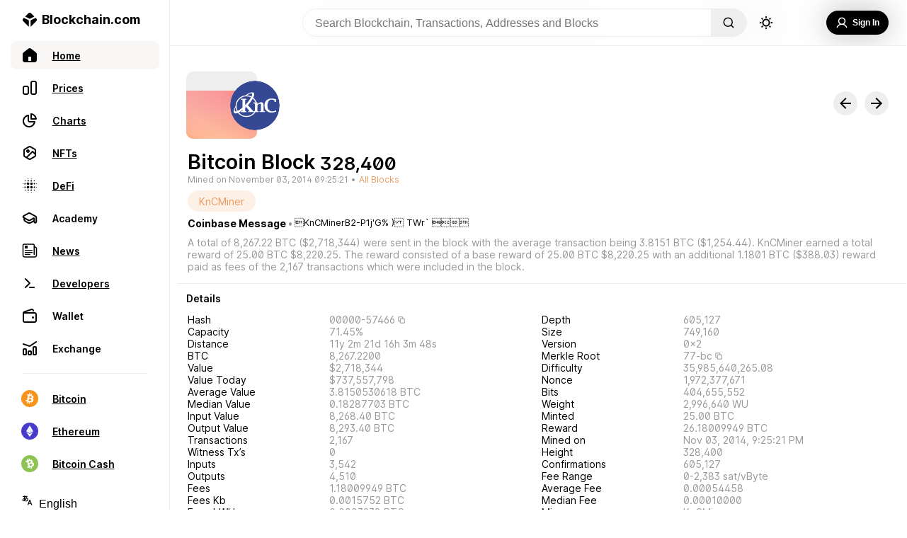

--- FILE ---
content_type: text/html; charset=utf-8
request_url: https://www.blockchain.com/explorer/blocks/btc/328400
body_size: 68354
content:
<!DOCTYPE html><html lang="en"><head><meta name="viewport" content="width=device-width"/><meta charSet="utf-8"/><title>Blockchain.com Explorer | BCH | ETH | BCH</title><meta name="apple-mobile-web-app-capable" content="yes"/><meta content="block explorer, bitcoin explorer, blockchain explorer, transaction search, bitcoin address, ethereum address, ether, ethereum blockchain, ethereum transaction, ethereum unconfirmed transaction, ethereum explorer, etherscan" name="keywords"/><meta content="The easiest and most trusted transaction search engine and block explorer." name="description"/><meta content="https://www.blockchain.com/explorer/blocks/[asset]/[id]" property="og:url"/><meta content="website" property="og:type"/><meta content="Blockchain.com Explorer | BCH | ETH | BCH" property="og:title"/><meta content="The easiest and most trusted transaction search engine and block explorer." property="og:description"/><meta content="https://www.blockchain.com/explorer-frontend/_next/image?url=/images/explorer_og.png&amp;w=384&amp;q=75" property="og:image"/><meta content="Blockchain.com Explorer | BCH | ETH | BCH" property="og:image:alt"/><meta content="image/png" property="og:image:type"/><meta content="1200" property="og:image:width"/><meta content="630" property="og:image:height"/><meta name="next-head-count" content="15"/><link rel="icon" href="/favicon.ico"/><link rel="icon" type="image/png" sizes="16x16" href="/images/favicon-16x16.png"/><link rel="icon" type="image/png" sizes="32x32" href="/images/favicon-32x32.png"/><script async="" src="https://coinzillatag.com/lib/display.js"></script><link rel="preload" href="/explorer/_next/static/css/36bce0c58e8dd654.css" as="style"/><link rel="stylesheet" href="/explorer/_next/static/css/36bce0c58e8dd654.css" data-n-g=""/><noscript data-n-css=""></noscript><script defer="" nomodule="" src="/explorer/_next/static/chunks/polyfills-5cd94c89d3acac5f.js"></script><script src="https://ssl.google-analytics.com/analytics.js" defer="" data-nscript="beforeInteractive"></script><script src="/explorer/_next/static/chunks/webpack-5347f9cfffd1cbf1.js" defer=""></script><script src="/explorer/_next/static/chunks/framework-f8115f7fae64930e.js" defer=""></script><script src="/explorer/_next/static/chunks/main-5fa9873c35b8a4fb.js" defer=""></script><script src="/explorer/_next/static/chunks/pages/_app-290ef65621f74d06.js" defer=""></script><script src="/explorer/_next/static/chunks/36bcf0ca-86f239611e1979fa.js" defer=""></script><script src="/explorer/_next/static/chunks/55033-5e790233424361d8.js" defer=""></script><script src="/explorer/_next/static/chunks/3940-e46036eed2a4a281.js" defer=""></script><script src="/explorer/_next/static/chunks/42298-00b5549209193e2e.js" defer=""></script><script src="/explorer/_next/static/chunks/44431-593dcf063edaa7b7.js" defer=""></script><script src="/explorer/_next/static/chunks/68325-a9e7e20d23bbf7cd.js" defer=""></script><script src="/explorer/_next/static/chunks/53079-b71b613668844589.js" defer=""></script><script src="/explorer/_next/static/chunks/63538-e771af0fa7862ce2.js" defer=""></script><script src="/explorer/_next/static/chunks/90921-2c6aad386d658c57.js" defer=""></script><script src="/explorer/_next/static/chunks/97820-625e39da487c6f29.js" defer=""></script><script src="/explorer/_next/static/chunks/62690-7793acbb9716e4a5.js" defer=""></script><script src="/explorer/_next/static/chunks/60095-b8a7ab17156a31bf.js" defer=""></script><script src="/explorer/_next/static/chunks/55681-67ff1e3ec1eaad5e.js" defer=""></script><script src="/explorer/_next/static/chunks/84789-5843ca7891cd9f7e.js" defer=""></script><script src="/explorer/_next/static/chunks/51036-82b95f42990c2485.js" defer=""></script><script src="/explorer/_next/static/chunks/pages/blocks/%5Basset%5D/%5Bid%5D-b829c98410e57742.js" defer=""></script><script src="/explorer/_next/static/4741b5d/_buildManifest.js" defer=""></script><script src="/explorer/_next/static/4741b5d/_ssgManifest.js" defer=""></script><script src="/explorer/_next/static/4741b5d/_middlewareManifest.js" defer=""></script><style data-styled="" data-styled-version="5.3.3">.dZVmhO{--animation-frame:move 0.5s ease;display:none;position:fixed;bottom:0px;right:40px;-webkit-flex-direction:column;-ms-flex-direction:column;flex-direction:column;height:auto;width:500px;border-top-left-radius:10px;border-top-right-radius:10px;border:1px solid #eee;border-bottom:none;z-index:101;background-color:rgba(255,255,255,0.95);border-top:1px solid #eee;color:#000000;max-height:200px;-webkit-transition:max-height 0.5s ease;transition:max-height 0.5s ease;-webkit-animation:move 0.5s ease;animation:move 0.5s ease;}/*!sc*/
@-webkit-keyframes move{from{-webkit-transform:translate(0px,100px);-ms-transform:translate(0px,100px);transform:translate(0px,100px);}to{-webkit-transform:translate(0px,0px);-ms-transform:translate(0px,0px);transform:translate(0px,0px);}}/*!sc*/
@keyframes move{from{-webkit-transform:translate(0px,100px);-ms-transform:translate(0px,100px);transform:translate(0px,100px);}to{-webkit-transform:translate(0px,0px);-ms-transform:translate(0px,0px);transform:translate(0px,0px);}}/*!sc*/
@supports ((-webkit-backdrop-filter:none) or (backdrop-filter:none)){.dZVmhO{background-color:rgba(255,255,255,0.8);-webkit-backdrop-filter:blur(60px);-webkit-backdrop-filter:blur(60px);backdrop-filter:blur(60px);}}/*!sc*/
@media (max-width:836px){.dZVmhO{left:0px;top:auto;margin-bottom:calc(env(safe-area-inset-bottom) + 80px);width:100%;height:auto;max-height:200px;-webkit-animation:move 0.5s ease;animation:move 0.5s ease;-webkit-transition:none;transition:none;}@-webkit-keyframes move{from{-webkit-transform:translate(0px,100%);-ms-transform:translate(0px,100%);transform:translate(0px,100%);z-index:0;}to{-webkit-transform:translate(0px,0px);-ms-transform:translate(0px,0px);transform:translate(0px,0px);z-index:101;}}@keyframes move{from{-webkit-transform:translate(0px,100%);-ms-transform:translate(0px,100%);transform:translate(0px,100%);z-index:0;}to{-webkit-transform:translate(0px,0px);-ms-transform:translate(0px,0px);transform:translate(0px,0px);z-index:101;}}}/*!sc*/
@media (max-width:450px){.dZVmhO{margin-bottom:calc(env(safe-area-inset-bottom) + 60px);height:auto;}}/*!sc*/
data-styled.g3[id="sc-5434d17b-0"]{content:"dZVmhO,"}/*!sc*/
.dfIKoQ{display:none;}/*!sc*/
@media (min-width:836px){.dfIKoQ{display:-webkit-box;display:-webkit-flex;display:-ms-flexbox;display:flex;-webkit-flex-direction:row;-ms-flex-direction:row;flex-direction:row;-webkit-box-pack:justify;-webkit-justify-content:space-between;-ms-flex-pack:justify;justify-content:space-between;-webkit-align-items:center;-webkit-box-align:center;-ms-flex-align:center;align-items:center;margin:0px 15px 0px 15px;}}/*!sc*/
data-styled.g4[id="sc-5434d17b-1"]{content:"dfIKoQ,"}/*!sc*/
.hOfRMg{width:25px;height:14px;margin:10px 0px;-webkit-align-self:center;-ms-flex-item-align:center;align-self:center;background-image:url('/explorer/_next/static/media/expandicon.ee1737ec.svg');background-position:center;background-size:contain;background-repeat:no-repeat;-webkit-flex-shrink:0;-ms-flex-negative:0;flex-shrink:0;cursor:pointer;}/*!sc*/
.hOfRMg:hover{-webkit-transform:scale(1.1);-ms-transform:scale(1.1);transform:scale(1.1);opacity:0.7;-webkit-transition:0.2s;transition:0.2s;}/*!sc*/
data-styled.g5[id="sc-5434d17b-2"]{content:"hOfRMg,"}/*!sc*/
.dcciJi{display:-webkit-box;display:-webkit-flex;display:-ms-flexbox;display:flex;font-weight:600;font-size:16px;line-height:19px;-webkit-user-select:none;-moz-user-select:none;-ms-user-select:none;user-select:none;overflow:hidden;display:-webkit-box;-webkit-line-clamp:2;-webkit-box-orient:vertical;}/*!sc*/
@media (max-width:836px){.dcciJi{font-size:14px;line-height:17px;max-height:34px;}}/*!sc*/
data-styled.g6[id="sc-5434d17b-3"]{content:"dcciJi,"}/*!sc*/
.fFunzI{display:-webkit-box;display:-webkit-flex;display:-ms-flexbox;display:flex;-webkit-flex-direction:row;-ms-flex-direction:row;flex-direction:row;-webkit-align-items:center;-webkit-box-align:center;-ms-flex-align:center;align-items:center;-webkit-box-pack:justify;-webkit-justify-content:space-between;-ms-flex-pack:justify;justify-content:space-between;padding:15px 50px 15px 15px;}/*!sc*/
@media (max-width:836px){.fFunzI{padding-bottom:0px;}}/*!sc*/
data-styled.g7[id="sc-5434d17b-4"]{content:"fFunzI,"}/*!sc*/
.eVmyly{width:12px;height:14px;cursor:pointer;margin:0px 20px;-webkit-flex-shrink:0;-ms-flex-negative:0;flex-shrink:0;background-color:#000000;-webkit-mask-image:url("/explorer/_next/static/media/playicon.c53f45ef.svg");mask-image:url("/explorer/_next/static/media/playicon.c53f45ef.svg");-webkit-mask-repeat:no-repeat;mask-repeat:no-repeat;-webkit-mask-size:contain;mask-size:contain;-webkit-mask-position:center;mask-position:center;}/*!sc*/
.eVmyly:hover{opacity:0.7;-webkit-transition:0.3s;transition:0.3s;}/*!sc*/
@media (max-width:836px){.eVmyly{margin:0;width:12px;height:18px;margin-top:5px;}.eVmyly:hover{opacity:0.7;-webkit-transition:0s;transition:0s;}}/*!sc*/
data-styled.g8[id="sc-5434d17b-5"]{content:"eVmyly,"}/*!sc*/
.vYvic{width:20px;height:20px;display:box;-webkit-flex-shrink:0;-ms-flex-negative:0;flex-shrink:0;background-image:url('/explorer/_next/static/media/closeicon.e9d67713.svg');background-position:center;background-size:contain;background-repeat:no-repeat;cursor:pointer;}/*!sc*/
.vYvic:hover{-webkit-transform:scale(1);-ms-transform:scale(1);transform:scale(1);opacity:0.7;-webkit-transition:0.2s;transition:0.2s;}/*!sc*/
@media (max-width:836px){.vYvic{display:-webkit-box;display:-webkit-flex;display:-ms-flexbox;display:flex;-webkit-align-self:center;-ms-flex-item-align:center;align-self:center;}}/*!sc*/
data-styled.g9[id="sc-5434d17b-6"]{content:"vYvic,"}/*!sc*/
.POZLo{display:none;}/*!sc*/
@media (max-width:836px){.POZLo{display:inherit;-webkit-flex-direction:row;-ms-flex-direction:row;flex-direction:row;-webkit-box-pack:justify;-webkit-justify-content:space-between;-ms-flex-pack:justify;justify-content:space-between;-webkit-align-items:center;-webkit-box-align:center;-ms-flex-align:center;align-items:center;padding:0px 15px 5px 15px;}}/*!sc*/
data-styled.g10[id="sc-5434d17b-7"]{content:"POZLo,"}/*!sc*/
@media (max-width:836px){.zJFGk{display:-webkit-box;display:-webkit-flex;display:-ms-flexbox;display:flex;-webkit-align-self:center;-ms-flex-item-align:center;align-self:center;padding-right:15px;-webkit-box-pack:start;-webkit-justify-content:start;-ms-flex-pack:start;justify-content:start;}}/*!sc*/
data-styled.g11[id="sc-5434d17b-8"]{content:"zJFGk,"}/*!sc*/
@media (max-width:836px){.gKQqRE{-webkit-align-self:center;-ms-flex-item-align:center;align-self:center;padding-left:15px;}}/*!sc*/
data-styled.g12[id="sc-5434d17b-9"]{content:"gKQqRE,"}/*!sc*/
.eXQPyO{display:-webkit-box;display:-webkit-flex;display:-ms-flexbox;display:flex;-webkit-box-pack:end;-webkit-justify-content:end;-ms-flex-pack:end;justify-content:end;-webkit-align-items:center;-webkit-box-align:center;-ms-flex-align:center;align-items:center;-webkit-box-pack:justify;-webkit-justify-content:space-between;-ms-flex-pack:justify;justify-content:space-between;width:100%;}/*!sc*/
data-styled.g13[id="sc-5434d17b-10"]{content:"eXQPyO,"}/*!sc*/
.PYVnR{--mobile-duration-view:none;display:-webkit-box;display:-webkit-flex;display:-ms-flexbox;display:flex;-webkit-box-pack:start;-webkit-justify-content:flex-start;-ms-flex-pack:start;justify-content:flex-start;color:#888;font-weight:400;font-size:12px;line-height:15px;margin-right:7px;-webkit-user-select:none;-moz-user-select:none;-ms-user-select:none;user-select:none;}/*!sc*/
@media (max-width:836px){.PYVnR{display:none;}}/*!sc*/
data-styled.g14[id="sc-5434d17b-11"]{content:"PYVnR,"}/*!sc*/
.dQWEmG{display:-webkit-box;display:-webkit-flex;display:-ms-flexbox;display:flex;width:35px;padding-right:3px;-webkit-box-pack:start;-webkit-justify-content:start;-ms-flex-pack:start;justify-content:start;}/*!sc*/
data-styled.g15[id="sc-5434d17b-12"]{content:"dQWEmG,"}/*!sc*/
.dHEbko{display:-webkit-box;display:-webkit-flex;display:-ms-flexbox;display:flex;padding-left:3px;-webkit-box-pack:end;-webkit-justify-content:end;-ms-flex-pack:end;justify-content:end;}/*!sc*/
data-styled.g16[id="sc-5434d17b-13"]{content:"dHEbko,"}/*!sc*/
.hIEkgi{--mobile-seek-before-width:0;--seek-before-width:0;--seek-before-color:#7349f2;--bg:#7349f233;--knob:#000000;-webkit-appearance:none;-moz-appearance:none;appearance:none;width:100%;background:var(--bg);position:relative;height:4px;outline:none;cursor:pointer;border-radius:2px;-webkit-transition:all 0.2s;transition:all 0.2s;}/*!sc*/
.hIEkgi:hover{-webkit-filter:brightness(120%);filter:brightness(120%);}/*!sc*/
.hIEkgi::-webkit-slider-runnable-track{position:relative;width:100%;outline:none;}/*!sc*/
.hIEkgi::before{content:'';height:4px;width:var(--seek-before-width);background-color:var(--seek-before-color);position:absolute;top:0;left:0;border-radius:2px;z-index:2;cursor:pointer;}/*!sc*/
.hIEkgi::before:hover{-webkit-filter:brightness(120%);filter:brightness(120%);}/*!sc*/
.hIEkgi::-webkit-slider-thumb{-webkit-appearance:none;height:10px;width:10px;border-radius:50%;border:none;background-color:var(--knob);cursor:pointer;position:relative;z-index:3;box-sizing:border-box;-webkit-transition:all 0.3s;transition:all 0.3s;}/*!sc*/
.hIEkgi::-webkit-slider-thumb:hover{-webkit-transform:scale(1.2);-ms-transform:scale(1.2);transform:scale(1.2);}/*!sc*/
.hIEkgi:active::-webkit-slider-thumb{-webkit-transform:scale(1.5);-ms-transform:scale(1.5);transform:scale(1.5);-webkit-transition:all 0.3s;transition:all 0.3s;}/*!sc*/
.hIEkgi::-moz-range-track{background:var(--bg);position:relative;width:100%;height:4px;outline:none;}/*!sc*/
.hIEkgi::-moz-range-progress{background-color:var(--seek-before-color);border-top-left-radius:10px;border-bottom-left-radius:10px;height:4px;}/*!sc*/
.hIEkgi::-moz-range-thumb{height:10px;width:10px;border-radius:50%;border:transparent;background-color:var(--knob);cursor:pointer;position:relative;z-index:3;box-sizing:border-box;}/*!sc*/
.hIEkgi::-moz-range-thumb:hover{-webkit-transform:scale(1.2);-ms-transform:scale(1.2);transform:scale(1.2);}/*!sc*/
.hIEkgi:active::-moz-range-thumb{-webkit-transform:scale(1.5);-ms-transform:scale(1.5);transform:scale(1.5);-webkit-transition:all 0.3s;transition:all 0.3s;}/*!sc*/
@media (max-width:836px){.hIEkgi{left:-3px;width:107%;bottom:-2px;position:absolute;}.hIEkgi::before{width:var(--mobile-seek-before-width);}.hIEkgi::-webkit-slider-runnable-track{position:relative;display:-webkit-box;display:-webkit-flex;display:-ms-flexbox;display:flex;-webkit-box-pack:start;-webkit-justify-content:start;-ms-flex-pack:start;justify-content:start;height:20px;}.hIEkgi::-webkit-slider-thumb{height:35px;width:35px;margin-top:-8px;padding:14px;margin-left:-3%;background-clip:content-box;box-shadow:none;-webkit-transition:all 0.3s;transition:all 0.3s;}.hIEkgi::-webkit-slider-thumb:active{-webkit-transform:scale(4);-ms-transform:scale(4);transform:scale(4);}.hIEkgi::-webkit-slider-thumb:hover{-webkit-transform:default;-ms-transform:default;transform:default;}}/*!sc*/
data-styled.g17[id="sc-5434d17b-14"]{content:"hIEkgi,"}/*!sc*/
.enfTup{display:-webkit-box;display:-webkit-flex;display:-ms-flexbox;display:flex;cursor:pointer;-webkit-flex-direction:row;-ms-flex-direction:row;flex-direction:row;-webkit-align-items:center;-webkit-box-align:center;-ms-flex-align:center;align-items:center;-webkit-box-pack:center;-webkit-justify-content:center;-ms-flex-pack:center;justify-content:center;-webkit-user-select:none;-moz-user-select:none;-ms-user-select:none;user-select:none;-webkit-tap-highlight-color:rgba(0,0,0,0);background-color:#000000;color:#fff;opacity:100%;border:none;padding:10px 13px;border-radius:30px;font-weight:600;font-size:12px;margin:10px 0px;height:34px;min-width:-webkit-max-content;min-width:-moz-max-content;min-width:max-content;}/*!sc*/
.enfTup:hover{background-color:rgba(0,0,0,0.7);-webkit-transition:0.3s;transition:0.3s;}/*!sc*/
data-styled.g38[id="sc-fcce043f-5"]{content:"enfTup,"}/*!sc*/
.gOUTvE{display:-webkit-box;display:-webkit-flex;display:-ms-flexbox;display:flex;width:50%;height:14px;-webkit-box-pack:justify;-webkit-justify-content:space-between;-ms-flex-pack:justify;justify-content:space-between;-webkit-align-items:center;-webkit-box-align:center;-ms-flex-align:center;align-items:center;}/*!sc*/
@media (max-width:836px){.gOUTvE{display:none;}}/*!sc*/
data-styled.g44[id="sc-a2b0d300-0"]{content:"gOUTvE,"}/*!sc*/
.kbAEEi{width:12px;height:14px;cursor:pointer;margin:0px 20px;-webkit-flex-shrink:0;-ms-flex-negative:0;flex-shrink:0;background-color:#000000;-webkit-mask-image:url("/explorer/_next/static/media/playicon.c53f45ef.svg");mask-image:url("/explorer/_next/static/media/playicon.c53f45ef.svg");-webkit-mask-repeat:no-repeat;mask-repeat:no-repeat;-webkit-mask-size:contain;mask-size:contain;-webkit-mask-position:center;mask-position:center;}/*!sc*/
.kbAEEi:hover{opacity:0.7;-webkit-transition:0.3s;transition:0.3s;}/*!sc*/
data-styled.g45[id="sc-a2b0d300-1"]{content:"kbAEEi,"}/*!sc*/
.fYSqNn{width:20px;height:16px;cursor:pointer;-webkit-transition:-webkit-transform 300ms;-webkit-transition:transform 300ms;transition:transform 300ms;-webkit-flex-shrink:0;-ms-flex-negative:0;flex-shrink:0;background-color:#000000;-webkit-mask-image:url("/explorer/_next/static/media/previcon.f78456a1.svg");mask-image:url("/explorer/_next/static/media/previcon.f78456a1.svg");-webkit-mask-repeat:no-repeat;mask-repeat:no-repeat;-webkit-mask-size:contain;mask-size:contain;-webkit-mask-position:center;mask-position:center;}/*!sc*/
.fYSqNn:hover{opacity:0.7;-webkit-transition:0.2s;transition:0.2s;}/*!sc*/
data-styled.g46[id="sc-a2b0d300-2"]{content:"fYSqNn,"}/*!sc*/
.PrbcY{width:20px;height:16px;cursor:pointer;-webkit-transition:-webkit-transform 300ms;-webkit-transition:transform 300ms;transition:transform 300ms;-webkit-flex-shrink:0;-ms-flex-negative:0;flex-shrink:0;background-color:#000000;-webkit-mask-image:url("/explorer/_next/static/media/nexticon.1bcb2356.svg");mask-image:url("/explorer/_next/static/media/nexticon.1bcb2356.svg");-webkit-mask-repeat:no-repeat;mask-repeat:no-repeat;background-size:contain;-webkit-mask-position:center;mask-position:center;}/*!sc*/
.PrbcY:hover{opacity:0.7;-webkit-transition:0.2s;transition:0.2s;}/*!sc*/
data-styled.g47[id="sc-a2b0d300-3"]{content:"PrbcY,"}/*!sc*/
.dwdeVc{display:-webkit-box;display:-webkit-flex;display:-ms-flexbox;display:flex;}/*!sc*/
data-styled.g48[id="sc-a2b0d300-4"]{content:"dwdeVc,"}/*!sc*/
.cMhfXF{width:21px;height:16px;margin:0px 20px;cursor:pointer;z-index:3;-webkit-transition:-webkit-transform 100ms;-webkit-transition:transform 100ms;transition:transform 100ms;-webkit-flex-shrink:0;-ms-flex-negative:0;flex-shrink:0;background-color:#000000;-webkit-mask-image:url("/explorer/_next/static/media/volumeicon.40f98892.svg");mask-image:url("/explorer/_next/static/media/volumeicon.40f98892.svg");-webkit-mask-repeat:no-repeat;mask-repeat:no-repeat;background-size:contain;-webkit-mask-position:center;mask-position:center;}/*!sc*/
.cMhfXF:hover{opacity:0.7;-webkit-transition:0.1s;transition:0.1s;}/*!sc*/
data-styled.g49[id="sc-a2b0d300-5"]{content:"cMhfXF,"}/*!sc*/
.cJlBQg{--volume-display:hidden;--before-level:75%;position:absolute;visibility:var(--volume-display);-webkit-appearance:none;-moz-appearance:none;appearance:none;--webkit-apearance:none;width:150px;height:30px;outline:none;overflow:hidden;background:#fff;border-radius:15px;-webkit-transform:rotate(-90deg) translate(100px,-46px);-ms-transform:rotate(-90deg) translate(100px,-46px);transform:rotate(-90deg) translate(100px,-46px);-webkit-transition:visibility 0.3s;transition:visibility 0.3s;cursor:pointer;}/*!sc*/
.cJlBQg::-webkit-slider-runnable-track{background:#eee;position:relative;height:4px;margin:16px;border-radius:15px;outline:none;}/*!sc*/
.cJlBQg::before{content:'';height:4px;width:var(--before-level);background-color:#000000;position:absolute;border-radius:2px;-webkit-transform:translate(17px,13px);-ms-transform:translate(17px,13px);transform:translate(17px,13px);z-index:2;}/*!sc*/
.cJlBQg::-webkit-slider-thumb{-webkit-appearance:none;background:#000000;width:10px;height:10px;border-radius:5px;margin-top:-3px;z-index:3;}/*!sc*/
.cJlBQg::-webkit-slider-thumb:hover{-webkit-transform:scale(1.3);-ms-transform:scale(1.3);transform:scale(1.3);}/*!sc*/
.cJlBQg::-moz-range-track{background:#eee;position:relative;height:4px;border-radius:15px;outline:none;}/*!sc*/
.cJlBQg::-moz-range-progress{height:4px;background-color:#000000;border-top-left-radius:2px;border-bottom-left-radius:2px;}/*!sc*/
.cJlBQg::-moz-range-thumb{background-color:#000000;height:10px;width:10px;border-radius:5px;border:transparent;cursor:pointer;}/*!sc*/
.cJlBQg::-moz-range-thumb:hover{-webkit-transform:scale(1.1);-ms-transform:scale(1.1);transform:scale(1.1);}/*!sc*/
.cJlBQg:active::-moz-range-thumb{-webkit-transform:scale(1.2);-ms-transform:scale(1.2);transform:scale(1.2);-webkit-transition:all 0.3s;transition:all 0.3s;}/*!sc*/
data-styled.g50[id="sc-a2b0d300-6"]{content:"cJlBQg,"}/*!sc*/
.knptKs{display:-webkit-box;display:-webkit-flex;display:-ms-flexbox;display:flex;-webkit-flex-direction:row;-ms-flex-direction:row;flex-direction:row;min-height:100vh;color:#000000;width:100%;}/*!sc*/
data-styled.g51[id="sc-ebbe524c-0"]{content:"knptKs,"}/*!sc*/
.bAXwXy{display:-webkit-box;display:-webkit-flex;display:-ms-flexbox;display:flex;position:relative;margin:0px;-webkit-flex-direction:column;-ms-flex-direction:column;flex-direction:column;-webkit-flex:1;-ms-flex:1;flex:1;margin-top:64px;background-color:#fff;box-sizing:border-box;}/*!sc*/
@media (min-width:2561px){.bAXwXy{margin:0px auto;margin-top:64px;width:100%;}}/*!sc*/
@media (max-width:836px){.bAXwXy{border:none;margin:0;margin-top:52px;max-width:100vw;border-radius:0px;border:none;margin-bottom:100px;}}/*!sc*/
@media (max-width:450px){.bAXwXy{margin-bottom:70px;margin-top:52px;}}/*!sc*/
@media only screen and (min-width:0px) and (min-height:0px){.bAXwXy{padding-bottom:50px;}}/*!sc*/
@media only screen and (min-width:970px) and (min-height:0px){.bAXwXy{padding-bottom:90px;}}/*!sc*/
data-styled.g52[id="sc-fc1fa7d5-0"]{content:"bAXwXy,"}/*!sc*/
.bHPJrN{display:-webkit-box;display:-webkit-flex;display:-ms-flexbox;display:flex;-webkit-flex-direction:column;-ms-flex-direction:column;flex-direction:column;-webkit-align-items:flex-start;-webkit-box-align:flex-start;-ms-flex-align:flex-start;align-items:flex-start;-webkit-box-pack:center;-webkit-justify-content:center;-ms-flex-pack:center;justify-content:center;overflow:hidden;width:calc(100vw - 240px);position:fixed;top:0px;z-index:100;box-sizing:border-box;border-bottom:1px solid #eee;background-color:rgba(255,255,255,0.95);}/*!sc*/
@supports ((-webkit-backdrop-filter:none) or (backdrop-filter:none)){.bHPJrN{background-color:rgba(255,255,255,0.7);-webkit-backdrop-filter:blur(20px);-webkit-backdrop-filter:blur(20px);backdrop-filter:blur(20px);}}/*!sc*/
@media (max-width:836px){.bHPJrN{width:100vw;}}/*!sc*/
data-styled.g53[id="sc-19e44e00-0"]{content:"bHPJrN,"}/*!sc*/
.cXTpEP{border-radius:30px;height:22px;width:22px;background-image:url('/explorer/_next/static/media/sunUpdated.03264577.svg');background-position:center;background-size:contain;background-repeat:no-repeat;cursor:pointer;border:none;margin-left:1rem;}/*!sc*/
.cXTpEP:hover{-webkit-transition:all 0.2s ease-in;transition:all 0.2s ease-in;opacity:0.5;}/*!sc*/
@media (max-width:836px){.cXTpEP{height:25px;width:25px;margin-right:8px;}}/*!sc*/
data-styled.g54[id="sc-19e44e00-1"]{content:"cXTpEP,"}/*!sc*/
.hKVDUW{color:#000000;background-color:rgba(0,0,0,0);border:none;width:45vw;box-sizing:border-box;max-width:750px;font-size:1rem;overflow:hidden;height:40px;background:rgba(255,255,255,0.4);padding:0px 5px 0px 17px;}/*!sc*/
.hKVDUW:focus,.hKVDUW input:focus{outline:none;}/*!sc*/
data-styled.g55[id="sc-19e44e00-2"]{content:"hKVDUW,"}/*!sc*/
.eoiyGx{display:-webkit-box;display:-webkit-flex;display:-ms-flexbox;display:flex;width:calc(100% - 20px);height:40px;display:grid;grid-template-columns:1fr max-content 1fr;gap:0px 5px;padding:12px 0px;margin:0px 10px;}/*!sc*/
@media (max-width:836px){.eoiyGx{display:-webkit-box;display:-webkit-flex;display:-ms-flexbox;display:flex;-webkit-flex-direction:row;-ms-flex-direction:row;flex-direction:row;position:relative;margin:0px;}}/*!sc*/
@media (max-width:836px){.eoiyGx{padding:6px 15px;-webkit-box-pack:start;-webkit-justify-content:flex-start;-ms-flex-pack:start;justify-content:flex-start;}}/*!sc*/
data-styled.g56[id="sc-19e44e00-3"]{content:"eoiyGx,"}/*!sc*/
.jFJFzh{display:-webkit-box;display:-webkit-flex;display:-ms-flexbox;display:flex;-webkit-align-items:center;-webkit-box-align:center;-ms-flex-align:center;align-items:center;-webkit-box-pack:center;-webkit-justify-content:center;-ms-flex-pack:center;justify-content:center;}/*!sc*/
@media (max-width:836px){.jFJFzh{position:absolute;-webkit-flex-direction:row-reverse;-ms-flex-direction:row-reverse;flex-direction:row-reverse;-webkit-box-pack:start;-webkit-justify-content:flex-start;-ms-flex-pack:start;justify-content:flex-start;top:10px;right:0px;left:10px;}}/*!sc*/
data-styled.g57[id="sc-19e44e00-4"]{content:"jFJFzh,"}/*!sc*/
.QqtMP{display:-webkit-box;display:-webkit-flex;display:-ms-flexbox;display:flex;-webkit-align-items:center;-webkit-box-align:center;-ms-flex-align:center;align-items:center;-webkit-box-pack:end;-webkit-justify-content:flex-end;-ms-flex-pack:end;justify-content:flex-end;position:relative;position:absolute;right:10px;width:100%;}/*!sc*/
data-styled.g58[id="sc-19e44e00-5"]{content:"QqtMP,"}/*!sc*/
.eGQsTx{display:-webkit-box;display:-webkit-flex;display:-ms-flexbox;display:flex;-webkit-flex-direction:row;-ms-flex-direction:row;flex-direction:row;margin:0px;padding:0px;height:40px;}/*!sc*/
data-styled.g59[id="sc-19e44e00-6"]{content:"eGQsTx,"}/*!sc*/
.frIqWO{overflow:hidden;border-radius:2rem;margin:0px 0px;border:1px solid #eee;display:-webkit-box;display:-webkit-flex;display:-ms-flexbox;display:flex;-webkit-flex-direction:row;-ms-flex-direction:row;flex-direction:row;position:relative;}/*!sc*/
@media (max-width:836px){.frIqWO{display:none;}}/*!sc*/
data-styled.g60[id="sc-19e44e00-7"]{content:"frIqWO,"}/*!sc*/
.jyzBH{display:-webkit-box;display:-webkit-flex;display:-ms-flexbox;display:flex;-webkit-align-items:center;-webkit-box-align:center;-ms-flex-align:center;align-items:center;-webkit-box-pack:center;-webkit-justify-content:center;-ms-flex-pack:center;justify-content:center;-webkit-text-decoration:none;text-decoration:none;color:inherit;}/*!sc*/
@media (min-width:837px){.jyzBH{display:none;}}/*!sc*/
data-styled.g61[id="sc-19e44e00-8"]{content:"jyzBH,"}/*!sc*/
.gddKGk{width:16px;height:16px;background-color:#000000;-webkit-mask-image:url('/explorer/_next/static/media/magGlass.d61ba0e4.svg');mask-image:url('/explorer/_next/static/media/magGlass.d61ba0e4.svg');-webkit-mask-size:contain;mask-size:contain;-webkit-mask-repeat:no-repeat;mask-repeat:no-repeat;border:none;}/*!sc*/
data-styled.g63[id="sc-19e44e00-10"]{content:"gddKGk,"}/*!sc*/
.laQGgN{cursor:pointer;width:30px;position:absolute;pointer-events:auto;right:110px;top:2px;font-size:1rem;border-radius:20px;height:35px;opacity:0;border:none;padding:0px 5px 0px 15px;z-index:5;background-color:#fff;border:none;color:#000000;}/*!sc*/
.laQGgN:focus{width:calc(98% - 110px);right:110px;-webkit-transition:background-Color,width 0.5s;transition:background-Color,width 0.5s;opacity:1;border:1px solid #eee;margin-left:0px;margin-right:0px;}/*!sc*/
.laQGgN:focus,.laQGgN input:focus{outline:none;}/*!sc*/
data-styled.g64[id="sc-19e44e00-11"]{content:"laQGgN,"}/*!sc*/
.hnKunc{height:30px;width:30px;border-radius:30px;display:-webkit-box;display:-webkit-flex;display:-ms-flexbox;display:flex;-webkit-flex-direction:column;-ms-flex-direction:column;flex-direction:column;margin-right:8px;-webkit-box-pack:center;-webkit-justify-content:center;-ms-flex-pack:center;justify-content:center;-webkit-align-items:center;-webkit-box-align:center;-ms-flex-align:center;align-items:center;box-sizing:border-box;}/*!sc*/
data-styled.g65[id="sc-19e44e00-12"]{content:"hnKunc,"}/*!sc*/
.kukeaQ{all:unset;width:50px;height:100%;box-sizing:border-box;border:none;background-color:#eee;cursor:pointer;-webkit-mask-repeat:no-repeat;mask-repeat:no-repeat;display:grid;place-items:center;right:0px;}/*!sc*/
.kukeaQ:hover{-webkit-transition:all 0.2s ease-in;transition:all 0.2s ease-in;background-color:rgba(0,0,0,0.1);}/*!sc*/
data-styled.g66[id="sc-19e44e00-13"]{content:"kukeaQ,"}/*!sc*/
.dZVNBM{display:-webkit-box;display:-webkit-flex;display:-ms-flexbox;display:flex;-webkit-flex-direction:column;-ms-flex-direction:column;flex-direction:column;-webkit-align-items:center;-webkit-box-align:center;-ms-flex-align:center;align-items:center;-webkit-box-pack:center;-webkit-justify-content:center;-ms-flex-pack:center;justify-content:center;justify-self:flex-end;height:40px;margin:0px 15px 0px 5px;}/*!sc*/
data-styled.g67[id="sc-19e44e00-14"]{content:"dZVNBM,"}/*!sc*/
@media (max-width:450px){.jKNkOI{display:none;}}/*!sc*/
data-styled.g68[id="sc-19e44e00-15"]{content:"jKNkOI,"}/*!sc*/
.gxwbTL{display:contents;}/*!sc*/
@media (min-width:837px){.gxwbTL{display:none;}}/*!sc*/
data-styled.g69[id="sc-19e44e00-16"]{content:"gxwbTL,"}/*!sc*/
.jkzwRl{display:contents;}/*!sc*/
@media (max-width:836px){.jkzwRl{display:none;}}/*!sc*/
data-styled.g70[id="sc-19e44e00-17"]{content:"jkzwRl,"}/*!sc*/
.gUUYVx{position:absolute;right:0px;top:0px;height:30px;left:0px;width:100%;pointer-events:none;}/*!sc*/
data-styled.g71[id="sc-19e44e00-18"]{content:"gUUYVx,"}/*!sc*/
.flXNkG{width:20px;height:20px;background-color:#000000;-webkit-mask-image:url('/explorer/_next/static/media/magGlass.d61ba0e4.svg');mask-image:url('/explorer/_next/static/media/magGlass.d61ba0e4.svg');-webkit-mask-position:center;mask-position:center;-webkit-mask-repeat:no-repeat;mask-repeat:no-repeat;-webkit-mask-size:contain;mask-size:contain;display:-webkit-inline-box;display:-webkit-inline-flex;display:-ms-inline-flexbox;display:inline-flex;margin:0px 0px 0px 0px;}/*!sc*/
.kwerET{width:16.67px;height:16.67px;background-color:#fff;-webkit-mask-image:url('/explorer/_next/static/media/userIcon.04370d75.svg');mask-image:url('/explorer/_next/static/media/userIcon.04370d75.svg');-webkit-mask-position:center;mask-position:center;-webkit-mask-repeat:no-repeat;mask-repeat:no-repeat;-webkit-mask-size:contain;mask-size:contain;display:-webkit-inline-box;display:-webkit-inline-flex;display:-ms-inline-flexbox;display:inline-flex;margin:0px 7px 0px 0px;}/*!sc*/
.hZonxI{width:10px;height:10px;background-color:#999999;-webkit-mask-image:url('/explorer/_next/static/media/copy.f3aae740.svg');mask-image:url('/explorer/_next/static/media/copy.f3aae740.svg');-webkit-mask-position:center;mask-position:center;-webkit-mask-repeat:no-repeat;mask-repeat:no-repeat;-webkit-mask-size:contain;mask-size:contain;display:-webkit-inline-box;display:-webkit-inline-flex;display:-ms-inline-flexbox;display:inline-flex;margin:0px 0px 0px 0px;}/*!sc*/
data-styled.g72[id="sc-8596172d-0"]{content:"flXNkG,kwerET,hZonxI,"}/*!sc*/
.cPWSnJ{position:fixed;top:0;left:0;width:240px;min-width:240px;height:100%;display:-webkit-box;display:-webkit-flex;display:-ms-flexbox;display:flex;-webkit-flex-direction:column;-ms-flex-direction:column;flex-direction:column;-webkit-align-items:center;-webkit-box-align:center;-ms-flex-align:center;align-items:center;-webkit-box-pack:start;-webkit-justify-content:flex-start;-ms-flex-pack:start;justify-content:flex-start;background-color:#fff;box-sizing:border-box;border-right:1px solid #eee;}/*!sc*/
@media (max-width:836px){.cPWSnJ{top:unset;bottom:0;left:0;height:80px;width:100vw;max-width:100vw;padding-bottom:env(safe-area-inset-bottom);z-index:300;-webkit-flex-direction:row;-ms-flex-direction:row;flex-direction:row;-webkit-box-pack:center;-webkit-justify-content:center;-ms-flex-pack:center;justify-content:center;box-sizing:content-box;background-color:rgba(255,255,255,0.95);}@supports ((-webkit-backdrop-filter:none) or (backdrop-filter:none)){.cPWSnJ{background-color:rgba(255,255,255,0.7);-webkit-backdrop-filter:blur(20px);-webkit-backdrop-filter:blur(20px);backdrop-filter:blur(20px);}}}/*!sc*/
@media (max-width:450px){.cPWSnJ{height:60px;}}/*!sc*/
data-styled.g73[id="sc-36b3c2e6-0"]{content:"cPWSnJ,"}/*!sc*/
.eGjAaF{position:relative;display:-webkit-box;display:-webkit-flex;display:-ms-flexbox;display:flex;height:100%;width:240px;min-width:240px;overflow:hidden;}/*!sc*/
@media (max-width:836px){.eGjAaF{position:fixed;background:transparent;bottom:0;left:0;height:80px;width:100vw;max-width:100vw;z-index:300;-webkit-flex-direction:row;-ms-flex-direction:row;flex-direction:row;}}/*!sc*/
data-styled.g74[id="sc-36b3c2e6-1"]{content:"eGjAaF,"}/*!sc*/
.hHWvQP{display:none;}/*!sc*/
@media (min-width:837px){.hHWvQP{display:inherit;-webkit-flex-direction:inherit;-ms-flex-direction:inherit;flex-direction:inherit;width:100%;height:100%;-webkit-box-pack:inherit;-webkit-justify-content:inherit;-ms-flex-pack:inherit;justify-content:inherit;-webkit-align-items:inherit;-webkit-box-align:inherit;-ms-flex-align:inherit;align-items:inherit;overflow-y:hidden;}.hHWvQP::-webkit-scrollbar{width:8px;}.hHWvQP::-webkit-scrollbar-track{width:8px;margin-block:10px;background-color:#fff;}.hHWvQP::-webkit-scrollbar-thumb{background-color:#eee;border-radius:10px;width:8px;}.hHWvQP:hover,.hHWvQP:active,.hHWvQP:focus{overflow-y:auto;}}/*!sc*/
data-styled.g75[id="sc-36b3c2e6-2"]{content:"hHWvQP,"}/*!sc*/
.gesrfJ{display:none;}/*!sc*/
@media (max-width:836px){.gesrfJ{display:inherit;-webkit-flex-direction:inherit;-ms-flex-direction:inherit;flex-direction:inherit;width:100%;height:100%;-webkit-box-pack:inherit;-webkit-justify-content:inherit;-ms-flex-pack:inherit;justify-content:inherit;-webkit-align-items:inherit;-webkit-box-align:inherit;-ms-flex-align:inherit;align-items:inherit;}}/*!sc*/
data-styled.g76[id="sc-36b3c2e6-3"]{content:"gesrfJ,"}/*!sc*/
.kVdAmK{border:none;-webkit-user-select:none;-moz-user-select:none;-ms-user-select:none;user-select:none;display:-webkit-box;display:-webkit-flex;display:-ms-flexbox;display:flex;width:calc(100% - 59px);-webkit-flex-direction:row;-ms-flex-direction:row;flex-direction:row;-webkit-align-items:center;-webkit-box-align:center;-ms-flex-align:center;align-items:center;-webkit-box-pack:start;-webkit-justify-content:flex-start;-ms-flex-pack:start;justify-content:flex-start;padding:8px 15px;cursor:pointer;color:#000000;-webkit-text-decoration:none;text-decoration:none;margin:3px 0px;background-color:#F9F7F6;border-radius:9px;}/*!sc*/
@media (max-width:836px){.kVdAmK{-webkit-flex:1;-ms-flex:1;flex:1;width:unset;height:100%;padding:0;-webkit-flex-direction:column;-ms-flex-direction:column;flex-direction:column;-webkit-box-pack:center;-webkit-justify-content:center;-ms-flex-pack:center;justify-content:center;background-color:inherit;border-radius:0px;}}/*!sc*/
.kVdAmK:hover{background-color:#F9F7F6;}/*!sc*/
.gxiMuC{border:none;-webkit-user-select:none;-moz-user-select:none;-ms-user-select:none;user-select:none;display:-webkit-box;display:-webkit-flex;display:-ms-flexbox;display:flex;width:calc(100% - 59px);-webkit-flex-direction:row;-ms-flex-direction:row;flex-direction:row;-webkit-align-items:center;-webkit-box-align:center;-ms-flex-align:center;align-items:center;-webkit-box-pack:start;-webkit-justify-content:flex-start;-ms-flex-pack:start;justify-content:flex-start;padding:8px 15px;cursor:pointer;color:#000000;-webkit-text-decoration:none;text-decoration:none;margin:3px 0px;background-color:inherit;border-radius:9px;}/*!sc*/
@media (max-width:836px){.gxiMuC{-webkit-flex:1;-ms-flex:1;flex:1;width:unset;height:100%;padding:0;-webkit-flex-direction:column;-ms-flex-direction:column;flex-direction:column;-webkit-box-pack:center;-webkit-justify-content:center;-ms-flex-pack:center;justify-content:center;background-color:inherit;border-radius:0px;}}/*!sc*/
.gxiMuC:hover{background-color:#F9F7F6;}/*!sc*/
data-styled.g77[id="sc-36b3c2e6-4"]{content:"kVdAmK,gxiMuC,"}/*!sc*/
.eodsjz{border:none;-webkit-user-select:none;-moz-user-select:none;-ms-user-select:none;user-select:none;display:-webkit-box;display:-webkit-flex;display:-ms-flexbox;display:flex;width:calc(100% - 59px);-webkit-flex-direction:row;-ms-flex-direction:row;flex-direction:row;-webkit-align-items:center;-webkit-box-align:center;-ms-flex-align:center;align-items:center;-webkit-box-pack:start;-webkit-justify-content:flex-start;-ms-flex-pack:start;justify-content:flex-start;padding:8px 15px;cursor:pointer;color:#000000;-webkit-text-decoration:none;text-decoration:none;background-color:inherit;border-radius:50px;}/*!sc*/
@media (max-width:836px){.eodsjz{-webkit-flex:1;-ms-flex:1;flex:1;width:unset;height:100%;padding:0;-webkit-flex-direction:column;-ms-flex-direction:column;flex-direction:column;-webkit-box-pack:center;-webkit-justify-content:center;-ms-flex-pack:center;justify-content:center;background-color:inherit;border-radius:0px;}}/*!sc*/
.eodsjz:hover{background-color:#F9F7F6;}/*!sc*/
data-styled.g78[id="sc-36b3c2e6-5"]{content:"eodsjz,"}/*!sc*/
.bCwdE{width:24px;height:24px;background-color:#000000;-webkit-mask-image:url("/explorer/_next/static/media/homeSelected.23c42ba7.svg");mask-image:url("/explorer/_next/static/media/homeSelected.23c42ba7.svg");-webkit-mask-repeat:no-repeat;mask-repeat:no-repeat;-webkit-mask-position:center;mask-position:center;}/*!sc*/
@media (max-width:836px){.bCwdE{width:30px;height:30px;}}/*!sc*/
.ereXmm{width:24px;height:24px;background-color:#000000;-webkit-mask-image:url("/explorer/_next/static/media/prices.1d1fe584.svg");mask-image:url("/explorer/_next/static/media/prices.1d1fe584.svg");-webkit-mask-repeat:no-repeat;mask-repeat:no-repeat;-webkit-mask-position:center;mask-position:center;}/*!sc*/
@media (max-width:836px){.ereXmm{width:30px;height:30px;}}/*!sc*/
.bQoxjc{width:24px;height:24px;background-color:#000000;-webkit-mask-image:url("/explorer/_next/static/media/charts.29699b39.svg");mask-image:url("/explorer/_next/static/media/charts.29699b39.svg");-webkit-mask-repeat:no-repeat;mask-repeat:no-repeat;-webkit-mask-position:center;mask-position:center;}/*!sc*/
@media (max-width:836px){.bQoxjc{width:30px;height:30px;}}/*!sc*/
.kIrXMD{width:24px;height:24px;background-color:#000000;-webkit-mask-image:url("/explorer/_next/static/media/nfts.bf23d23f.svg");mask-image:url("/explorer/_next/static/media/nfts.bf23d23f.svg");-webkit-mask-repeat:no-repeat;mask-repeat:no-repeat;-webkit-mask-position:center;mask-position:center;}/*!sc*/
@media (max-width:836px){.kIrXMD{width:30px;height:30px;}}/*!sc*/
.kihOgX{width:24px;height:24px;background-color:#000000;-webkit-mask-image:url("/explorer/_next/static/media/getCrypto.42cdd6ef.svg");mask-image:url("/explorer/_next/static/media/getCrypto.42cdd6ef.svg");-webkit-mask-repeat:no-repeat;mask-repeat:no-repeat;-webkit-mask-position:center;mask-position:center;}/*!sc*/
@media (max-width:836px){.kihOgX{width:30px;height:30px;}}/*!sc*/
.gjljHX{width:24px;height:24px;background-color:#000000;-webkit-mask-image:url("/explorer/_next/static/media/more.74ac4485.svg");mask-image:url("/explorer/_next/static/media/more.74ac4485.svg");-webkit-mask-repeat:no-repeat;mask-repeat:no-repeat;-webkit-mask-position:center;mask-position:center;}/*!sc*/
@media (max-width:836px){.gjljHX{width:30px;height:30px;}}/*!sc*/
.fhHyBb{width:24px;height:24px;background-color:#000000;-webkit-mask-image:url("/explorer/_next/static/media/defi.3adfd91c.svg");mask-image:url("/explorer/_next/static/media/defi.3adfd91c.svg");-webkit-mask-repeat:no-repeat;mask-repeat:no-repeat;-webkit-mask-position:center;mask-position:center;}/*!sc*/
@media (max-width:836px){.fhHyBb{width:30px;height:30px;}}/*!sc*/
.kDCbFx{width:24px;height:24px;background-color:#000000;-webkit-mask-image:url("/explorer/_next/static/media/academy.b00f8de4.svg");mask-image:url("/explorer/_next/static/media/academy.b00f8de4.svg");-webkit-mask-repeat:no-repeat;mask-repeat:no-repeat;-webkit-mask-position:center;mask-position:center;}/*!sc*/
@media (max-width:836px){.kDCbFx{width:30px;height:30px;}}/*!sc*/
.jFTifz{width:24px;height:24px;background-color:#000000;-webkit-mask-image:url("/explorer/_next/static/media/news.1cac1582.svg");mask-image:url("/explorer/_next/static/media/news.1cac1582.svg");-webkit-mask-repeat:no-repeat;mask-repeat:no-repeat;-webkit-mask-position:center;mask-position:center;}/*!sc*/
@media (max-width:836px){.jFTifz{width:30px;height:30px;}}/*!sc*/
.hqYPCf{width:24px;height:24px;background-color:#000000;-webkit-mask-image:url("/explorer/_next/static/media/developers.e55820f5.svg");mask-image:url("/explorer/_next/static/media/developers.e55820f5.svg");-webkit-mask-repeat:no-repeat;mask-repeat:no-repeat;-webkit-mask-position:center;mask-position:center;}/*!sc*/
@media (max-width:836px){.hqYPCf{width:30px;height:30px;}}/*!sc*/
.kcNePF{width:24px;height:24px;background-color:#000000;-webkit-mask-image:url("/explorer/_next/static/media/wallet.863d27fb.svg");mask-image:url("/explorer/_next/static/media/wallet.863d27fb.svg");-webkit-mask-repeat:no-repeat;mask-repeat:no-repeat;-webkit-mask-position:center;mask-position:center;}/*!sc*/
@media (max-width:836px){.kcNePF{width:30px;height:30px;}}/*!sc*/
.fshPKi{width:24px;height:24px;background-color:#000000;-webkit-mask-image:url("/explorer/_next/static/media/exchange2.1450cb59.svg");mask-image:url("/explorer/_next/static/media/exchange2.1450cb59.svg");-webkit-mask-repeat:no-repeat;mask-repeat:no-repeat;-webkit-mask-position:center;mask-position:center;}/*!sc*/
@media (max-width:836px){.fshPKi{width:30px;height:30px;}}/*!sc*/
.bbZTvp{width:24px;height:24px;background-position:center;background-size:contain;background-repeat:no-repeat;background-image:url("/explorer/_next/static/media/btc.a6006067.png");}/*!sc*/
@media (max-width:836px){.bbZTvp{width:30px;height:30px;}}/*!sc*/
.bhEeux{width:24px;height:24px;background-position:center;background-size:contain;background-repeat:no-repeat;background-image:url("/explorer/_next/static/media/eth.8b071eb3.png");}/*!sc*/
@media (max-width:836px){.bhEeux{width:30px;height:30px;}}/*!sc*/
.cNsgIF{width:24px;height:24px;background-position:center;background-size:contain;background-repeat:no-repeat;background-image:url("/explorer/_next/static/media/bch.44ead056.svg");}/*!sc*/
@media (max-width:836px){.cNsgIF{width:30px;height:30px;}}/*!sc*/
data-styled.g79[id="sc-36b3c2e6-6"]{content:"bCwdE,ereXmm,bQoxjc,kIrXMD,kihOgX,gjljHX,fhHyBb,kDCbFx,jFTifz,hqYPCf,kcNePF,fshPKi,bbZTvp,bhEeux,cNsgIF,"}/*!sc*/
.jaavs{font-size:0.875rem;margin-left:20px;font-weight:600;}/*!sc*/
@media (max-width:836px){.jaavs{margin-left:0;font-size:0.9rem;margin-top:5px;}}/*!sc*/
@media (max-width:450px){.jaavs{font-size:0.7rem;font-weight:normal;}}/*!sc*/
data-styled.g80[id="sc-36b3c2e6-7"]{content:"jaavs,"}/*!sc*/
.bKckcl{display:-webkit-box;display:-webkit-flex;display:-ms-flexbox;display:flex;-webkit-align-items:center;-webkit-box-align:center;-ms-flex-align:center;align-items:center;-webkit-box-pack:center;-webkit-justify-content:center;-ms-flex-pack:center;justify-content:center;-webkit-text-decoration:none;text-decoration:none;color:inherit;height:60px;margin:0px 10px 0px 0px;}/*!sc*/
@media (max-width:836px){.bKckcl{display:none;}}/*!sc*/
data-styled.g82[id="sc-36b3c2e6-9"]{content:"bKckcl,"}/*!sc*/
.bqQSJP{width:20px;height:20px;margin-right:7px;background-color:#000000;-webkit-mask-image:url("/explorer/_next/static/media/logo.7e5cedb5.svg");mask-image:url("/explorer/_next/static/media/logo.7e5cedb5.svg");-webkit-mask-position:center;mask-position:center;-webkit-mask-repeat:no-repeat;mask-repeat:no-repeat;-webkit-mask-size:contain;mask-size:contain;}/*!sc*/
@media (max-width:836px){.bqQSJP{width:14px;height:14px;margin-right:5px;}}/*!sc*/
data-styled.g83[id="sc-36b3c2e6-10"]{content:"bqQSJP,"}/*!sc*/
.bpyDqH{-webkit-user-select:none;-moz-user-select:none;-ms-user-select:none;user-select:none;font-weight:bolder;font-size:1.1em;}/*!sc*/
@media (max-width:836px){.bpyDqH{font-size:1.05rem;}}/*!sc*/
data-styled.g84[id="sc-36b3c2e6-11"]{content:"bpyDqH,"}/*!sc*/
.fdHGRN{display:none;}/*!sc*/
@media (min-width:837px){.fdHGRN{display:inherit;margin:20px;}}/*!sc*/
data-styled.g85[id="sc-36b3c2e6-12"]{content:"fdHGRN,"}/*!sc*/
.iLcYoS{margin:12px 0px;height:1px;width:176px;border-bottom:1px solid #eee;}/*!sc*/
data-styled.g87[id="sc-36b3c2e6-14"]{content:"iLcYoS,"}/*!sc*/
.epKoIb{display:-webkit-box;display:-webkit-flex;display:-ms-flexbox;display:flex;-webkit-flex-direction:column;-ms-flex-direction:column;flex-direction:column;-webkit-flex:1;-ms-flex:1;flex:1;background-color:#F9F7F6;-webkit-font-smoothing:antialiased;-moz-osx-font-smoothing:grayscale;background-color:#F9F7F6;}/*!sc*/
@media (max-width:836px){.epKoIb{background-color:#fff;}}/*!sc*/
data-styled.g90[id="sc-9bfbc8f4-0"]{content:"epKoIb,"}/*!sc*/
.bWSMEZ{display:-webkit-box;display:-webkit-flex;display:-ms-flexbox;display:flex;height:100%;}/*!sc*/
data-styled.g91[id="sc-9bfbc8f4-1"]{content:"bWSMEZ,"}/*!sc*/
.flMcc{display:block;width:100%;width:180px;background:#fff;}/*!sc*/
data-styled.g92[id="sc-187bd521-0"]{content:"flMcc,"}/*!sc*/
.bUDplI{overflow:hidden;border:none;font-weight:400;font-size:14px;background-color:rgba(0,0,0,0);-webkit-appearance:none;-moz-appearance:none;appearance:none;cursor:pointer;padding:5px 0px;font-size:16px;color:#000000;}/*!sc*/
.bUDplI:focus{outline:none;}/*!sc*/
data-styled.g94[id="sc-187bd521-2"]{content:"bUDplI,"}/*!sc*/
.cIjhRe{display:-webkit-box;display:-webkit-flex;display:-ms-flexbox;display:flex;-webkit-flex-direction:row;-ms-flex-direction:row;flex-direction:row;width:-webkit-fit-content;width:-moz-fit-content;width:fit-content;font-size:14px;width:100%;margin-bottom:5px;}/*!sc*/
.cIjhRe span{margin-right:5px;}/*!sc*/
data-styled.g97[id="sc-187bd521-5"]{content:"cIjhRe,"}/*!sc*/
.dKdVFL{width:17px;height:17px;margin:0px 0.5rem 0px 0px;-webkit-mask-repeat:no-repeat;mask-repeat:no-repeat;-webkit-mask-position:center;mask-position:center;background-position:center;background-size:contain;background-repeat:no-repeat;-webkit-mask-position:center;mask-position:center;-webkit-mask-repeat:no-repeat;mask-repeat:no-repeat;-webkit-mask-size:contain;mask-size:contain;background-color:#000000;-webkit-mask-image:url("/explorer/_next/static/media/langIcon.512d3b96.svg");mask-image:url("/explorer/_next/static/media/langIcon.512d3b96.svg");}/*!sc*/
data-styled.g98[id="sc-187bd521-6"]{content:"dKdVFL,"}/*!sc*/
:root{prefers-color-scheme:dark;color-scheme:light;}/*!sc*/
body,html{max-width:100vw;background-color:#fff;}/*!sc*/
html{height:100%;background-color:#fff;}/*!sc*/
body{height:100%;width:100%;margin:0;max-width:100% !important;overflow-x:hidden !important;font-family:'Inter var',sans-serif;font-feature-settings:"zero","ss01";}/*!sc*/
.tooltip{display:-webkit-box;display:-webkit-flex;display:-ms-flexbox;display:flex;}/*!sc*/
.tooltip-hidden{visibility:hidden;pointer-events:none;}/*!sc*/
@media only screen and (min-width:0px) and (min-height:0px){div[id^="bsa-zone_1667403003246-2_123456"]{min-width:320px;min-height:100px;}}/*!sc*/
@media only screen and (min-width:640px) and (min-height:0px){div[id^="bsa-zone_1667403003246-2_123456"]{min-width:728px;min-height:90px;}}/*!sc*/
data-styled.g123[id="sc-global-bPZuiK1"]{content:"sc-global-bPZuiK1,"}/*!sc*/
.jULNet{width:100%;height:100%;background:linear-gradient(21deg,rgba(255,159,117,0.8),rgba(255,159,117,0.2) 10.71%),linear-gradient(213.60000000000002deg,rgba(255,99,122,0.8),rgba(255,255,255,0) 70.71%),linear-gradient(356deg,rgba(255,201,154,0.8),rgba(255,155,137,0.2) 70.71%),linear-gradient(37deg,rgba(255,152,150,0.8),rgba(255,99,122,0.2) 70.71%);}/*!sc*/
.fvTPT{width:100%;height:100%;background:linear-gradient(21deg,rgba(255,201,154,0.8),rgba(255,201,154,0.2) 10.71%),linear-gradient(106.80000000000001deg,rgba(255,159,117,0.8),rgba(255,255,255,0) 70.71%),linear-gradient(142.4deg,rgba(255,152,150,0.8),rgba(255,197,149,0.2) 70.71%),linear-gradient(37deg,rgba(255,99,122,0.8),rgba(255,159,117,0.2) 70.71%);}/*!sc*/
.bhzgh{width:100%;height:100%;background:linear-gradient(21deg,rgba(255,201,154,0.8),rgba(255,201,154,0.2) 10.71%),linear-gradient(249.20000000000002deg,rgba(255,188,136,0.8),rgba(255,255,255,0) 70.71%),linear-gradient(71.2deg,rgba(255,159,117,0.8),rgba(255,201,154,0.2) 70.71%),linear-gradient(37deg,rgba(255,99,122,0.8),rgba(255,188,136,0.2) 70.71%);}/*!sc*/
.iQwhJX{width:100%;height:100%;background:linear-gradient(21deg,rgba(255,201,154,0.8),rgba(255,201,154,0.2) 10.71%),linear-gradient(71.2deg,rgba(255,159,117,0.8),rgba(255,255,255,0) 70.71%),linear-gradient(142.4deg,rgba(255,152,150,0.8),rgba(255,198,150,0.2) 70.71%),linear-gradient(37deg,rgba(255,99,122,0.8),rgba(255,176,128,0.2) 70.71%);}/*!sc*/
.kmStpp{width:100%;height:100%;background:linear-gradient(21deg,rgba(255,159,117,0.8),rgba(255,159,117,0.2) 10.71%),linear-gradient(178deg,rgba(255,152,150,0.8),rgba(255,255,255,0) 70.71%),linear-gradient(356deg,rgba(255,99,122,0.8),rgba(255,159,117,0.2) 70.71%),linear-gradient(37deg,rgba(255,152,150,0.8),rgba(255,152,150,0.2) 70.71%);}/*!sc*/
.ezNBlr{width:100%;height:100%;background:linear-gradient(21deg,rgba(255,188,136,0.8),rgba(255,188,136,0.2) 10.71%),linear-gradient(142.4deg,rgba(255,188,136,0.8),rgba(255,255,255,0) 70.71%),linear-gradient(213.60000000000002deg,rgba(255,159,117,0.8),rgba(255,193,143,0.2) 70.71%),linear-gradient(37deg,rgba(255,99,122,0.8),rgba(255,188,136,0.2) 70.71%);}/*!sc*/
.kaRtJu{width:100%;height:100%;background:linear-gradient(21deg,rgba(255,188,136,0.8),rgba(255,188,136,0.2) 10.71%),linear-gradient(142.4deg,rgba(255,152,150,0.8),rgba(255,255,255,0) 70.71%),linear-gradient(213.60000000000002deg,rgba(255,99,122,0.8),rgba(255,176,128,0.2) 70.71%),linear-gradient(37deg,rgba(255,99,122,0.8),rgba(255,152,150,0.2) 70.71%);}/*!sc*/
.dkbqMT{width:100%;height:100%;background:linear-gradient(21deg,rgba(255,201,154,0.8),rgba(255,201,154,0.2) 10.71%),linear-gradient(213.60000000000002deg,rgba(255,188,136,0.8),rgba(255,255,255,0) 70.71%),linear-gradient(71.2deg,rgba(255,159,117,0.8),rgba(255,201,154,0.2) 70.71%),linear-gradient(37deg,rgba(255,99,122,0.8),rgba(255,198,150,0.2) 70.71%);}/*!sc*/
.cYPaQy{width:100%;height:100%;background:linear-gradient(21deg,rgba(255,159,117,0.8),rgba(255,159,117,0.2) 10.71%),linear-gradient(142.4deg,rgba(255,159,117,0.8),rgba(255,255,255,0) 70.71%),linear-gradient(356deg,rgba(255,152,150,0.8),rgba(255,171,125,0.2) 70.71%),linear-gradient(37deg,rgba(255,152,150,0.8),rgba(255,159,117,0.2) 70.71%);}/*!sc*/
.fqVdIL{width:100%;height:100%;background:linear-gradient(21deg,rgba(255,188,136,0.8),rgba(255,188,136,0.2) 10.71%),linear-gradient(106.80000000000001deg,rgba(255,152,150,0.8),rgba(255,255,255,0) 70.71%),linear-gradient(213.60000000000002deg,rgba(255,99,122,0.8),rgba(255,179,130,0.2) 70.71%),linear-gradient(37deg,rgba(255,99,122,0.8),rgba(255,155,137,0.2) 70.71%);}/*!sc*/
.iSgavM{width:100%;height:100%;background:linear-gradient(21deg,rgba(255,188,136,0.8),rgba(255,188,136,0.2) 10.71%),linear-gradient(142.4deg,rgba(255,159,117,0.8),rgba(255,255,255,0) 70.71%),linear-gradient(142.4deg,rgba(255,152,150,0.8),rgba(255,188,136,0.2) 70.71%),linear-gradient(37deg,rgba(255,99,122,0.8),rgba(255,159,117,0.2) 70.71%);}/*!sc*/
.eDGGC{width:100%;height:100%;background:linear-gradient(21deg,rgba(255,188,136,0.8),rgba(255,188,136,0.2) 10.71%),linear-gradient(213.60000000000002deg,rgba(255,188,136,0.8),rgba(255,255,255,0) 70.71%),linear-gradient(142.4deg,rgba(255,159,117,0.8),rgba(255,196,147,0.2) 70.71%),linear-gradient(37deg,rgba(255,99,122,0.8),rgba(255,188,136,0.2) 70.71%);}/*!sc*/
.eYUTJl{width:100%;height:100%;background:linear-gradient(21deg,rgba(255,188,136,0.8),rgba(255,188,136,0.2) 10.71%),linear-gradient(213.60000000000002deg,rgba(255,152,150,0.8),rgba(255,255,255,0) 70.71%),linear-gradient(356deg,rgba(255,99,122,0.8),rgba(255,171,125,0.2) 70.71%),linear-gradient(37deg,rgba(255,99,122,0.8),rgba(255,152,150,0.2) 70.71%);}/*!sc*/
.bOGzAK{width:100%;height:100%;background:linear-gradient(21deg,rgba(255,188,136,0.8),rgba(255,188,136,0.2) 10.71%),linear-gradient(71.2deg,rgba(255,159,117,0.8),rgba(255,255,255,0) 70.71%),linear-gradient(142.4deg,rgba(255,152,150,0.8),rgba(255,188,136,0.2) 70.71%),linear-gradient(37deg,rgba(255,99,122,0.8),rgba(255,176,128,0.2) 70.71%);}/*!sc*/
.iNYtsL{width:100%;height:100%;background:linear-gradient(21deg,rgba(255,188,136,0.8),rgba(255,188,136,0.2) 10.71%),linear-gradient(142.4deg,rgba(255,159,117,0.8),rgba(255,255,255,0) 70.71%),linear-gradient(213.60000000000002deg,rgba(255,152,150,0.8),rgba(255,188,136,0.2) 70.71%),linear-gradient(37deg,rgba(255,99,122,0.8),rgba(255,159,117,0.2) 70.71%);}/*!sc*/
.kalHcG{width:100%;height:100%;background:linear-gradient(21deg,rgba(255,201,154,0.8),rgba(255,201,154,0.2) 10.71%),linear-gradient(249.20000000000002deg,rgba(255,188,136,0.8),rgba(255,255,255,0) 70.71%),linear-gradient(142.4deg,rgba(255,159,117,0.8),rgba(255,201,154,0.2) 70.71%),linear-gradient(37deg,rgba(255,99,122,0.8),rgba(255,188,136,0.2) 70.71%);}/*!sc*/
.kzVRtl{width:100%;height:100%;background:linear-gradient(21deg,rgba(255,188,136,0.8),rgba(255,188,136,0.2) 10.71%),linear-gradient(106.80000000000001deg,rgba(255,159,117,0.8),rgba(255,255,255,0) 70.71%),linear-gradient(142.4deg,rgba(255,152,150,0.8),rgba(255,188,136,0.2) 70.71%),linear-gradient(37deg,rgba(255,99,122,0.8),rgba(255,159,117,0.2) 70.71%);}/*!sc*/
.fZpcCi{width:100%;height:100%;background:linear-gradient(21deg,rgba(255,188,136,0.8),rgba(255,188,136,0.2) 10.71%),linear-gradient(249.20000000000002deg,rgba(255,188,136,0.8),rgba(255,255,255,0) 70.71%),linear-gradient(142.4deg,rgba(255,159,117,0.8),rgba(255,197,149,0.2) 70.71%),linear-gradient(37deg,rgba(255,99,122,0.8),rgba(255,188,136,0.2) 70.71%);}/*!sc*/
.bASA-DD{width:100%;height:100%;background:linear-gradient(21deg,rgba(255,201,154,0.8),rgba(255,201,154,0.2) 10.71%),linear-gradient(178deg,rgba(255,188,136,0.8),rgba(255,255,255,0) 70.71%),linear-gradient(71.2deg,rgba(255,159,117,0.8),rgba(255,201,154,0.2) 70.71%),linear-gradient(37deg,rgba(255,99,122,0.8),rgba(255,198,150,0.2) 70.71%);}/*!sc*/
.LzhDS{width:100%;height:100%;background:linear-gradient(21deg,rgba(255,159,117,0.8),rgba(255,159,117,0.2) 10.71%),linear-gradient(142.4deg,rgba(255,152,150,0.8),rgba(255,255,255,0) 70.71%),linear-gradient(284.8deg,rgba(255,99,122,0.8),rgba(255,159,117,0.2) 70.71%),linear-gradient(37deg,rgba(255,152,150,0.8),rgba(255,152,150,0.2) 70.71%);}/*!sc*/
.kxvFIv{width:100%;height:100%;background:linear-gradient(21deg,rgba(255,201,154,0.8),rgba(255,201,154,0.2) 10.71%),linear-gradient(213.60000000000002deg,rgba(255,159,117,0.8),rgba(255,255,255,0) 70.71%),linear-gradient(71.2deg,rgba(255,152,150,0.8),rgba(255,201,154,0.2) 70.71%),linear-gradient(37deg,rgba(255,99,122,0.8),rgba(255,182,132,0.2) 70.71%);}/*!sc*/
.jAaRVt{width:100%;height:100%;background:linear-gradient(21deg,rgba(255,159,117,0.8),rgba(255,159,117,0.2) 10.71%),linear-gradient(213.60000000000002deg,rgba(255,152,150,0.8),rgba(255,255,255,0) 70.71%),linear-gradient(356deg,rgba(255,99,122,0.8),rgba(255,159,117,0.2) 70.71%),linear-gradient(37deg,rgba(255,152,150,0.8),rgba(255,152,150,0.2) 70.71%);}/*!sc*/
.djumlK{width:100%;height:100%;background:linear-gradient(21deg,rgba(255,188,136,0.8),rgba(255,188,136,0.2) 10.71%),linear-gradient(106.80000000000001deg,rgba(255,159,117,0.8),rgba(255,255,255,0) 70.71%),linear-gradient(213.60000000000002deg,rgba(255,152,150,0.8),rgba(255,188,136,0.2) 70.71%),linear-gradient(37deg,rgba(255,99,122,0.8),rgba(255,159,117,0.2) 70.71%);}/*!sc*/
.dlsnVU{width:100%;height:100%;background:linear-gradient(21deg,rgba(255,188,136,0.8),rgba(255,188,136,0.2) 10.71%),linear-gradient(142.4deg,rgba(255,188,136,0.8),rgba(255,255,255,0) 70.71%),linear-gradient(142.4deg,rgba(255,159,117,0.8),rgba(255,193,143,0.2) 70.71%),linear-gradient(37deg,rgba(255,99,122,0.8),rgba(255,188,136,0.2) 70.71%);}/*!sc*/
.eSZeUO{width:100%;height:100%;background:linear-gradient(21deg,rgba(255,201,154,0.8),rgba(255,201,154,0.2) 10.71%),linear-gradient(106.80000000000001deg,rgba(255,152,150,0.8),rgba(255,255,255,0) 70.71%),linear-gradient(142.4deg,rgba(255,99,122,0.8),rgba(255,197,149,0.2) 70.71%),linear-gradient(37deg,rgba(255,99,122,0.8),rgba(255,156,130,0.2) 70.71%);}/*!sc*/
.eMKtgo{width:100%;height:100%;background:linear-gradient(21deg,rgba(255,188,136,0.8),rgba(255,188,136,0.2) 10.71%),linear-gradient(106.80000000000001deg,rgba(255,159,117,0.8),rgba(255,255,255,0) 70.71%),linear-gradient(142.4deg,rgba(255,152,150,0.8),rgba(255,188,136,0.2) 70.71%),linear-gradient(37deg,rgba(255,99,122,0.8),rgba(255,176,128,0.2) 70.71%);}/*!sc*/
.bTCPvw{width:100%;height:100%;background:linear-gradient(21deg,rgba(255,188,136,0.8),rgba(255,188,136,0.2) 10.71%),linear-gradient(106.80000000000001deg,rgba(255,159,117,0.8),rgba(255,255,255,0) 70.71%),linear-gradient(356deg,rgba(255,152,150,0.8),rgba(255,188,136,0.2) 70.71%),linear-gradient(37deg,rgba(255,99,122,0.8),rgba(255,159,117,0.2) 70.71%);}/*!sc*/
.hwbyRL{width:100%;height:100%;background:linear-gradient(21deg,rgba(255,159,117,0.8),rgba(255,159,117,0.2) 10.71%),linear-gradient(249.20000000000002deg,rgba(255,99,122,0.8),rgba(255,255,255,0) 70.71%),linear-gradient(284.8deg,rgba(255,201,154,0.8),rgba(255,154,140,0.2) 70.71%),linear-gradient(37deg,rgba(255,152,150,0.8),rgba(255,99,122,0.2) 70.71%);}/*!sc*/
.djkvPZ{width:100%;height:100%;background:linear-gradient(21deg,rgba(255,159,117,0.8),rgba(255,159,117,0.2) 10.71%),linear-gradient(178deg,rgba(255,99,122,0.8),rgba(255,255,255,0) 70.71%),linear-gradient(356deg,rgba(255,201,154,0.8),rgba(255,156,134,0.2) 70.71%),linear-gradient(37deg,rgba(255,152,150,0.8),rgba(255,99,122,0.2) 70.71%);}/*!sc*/
.dCcZUR{width:100%;height:100%;background:linear-gradient(21deg,rgba(255,201,154,0.8),rgba(255,201,154,0.2) 10.71%),linear-gradient(213.60000000000002deg,rgba(255,188,136,0.8),rgba(255,255,255,0) 70.71%),linear-gradient(142.4deg,rgba(255,159,117,0.8),rgba(255,201,154,0.2) 70.71%),linear-gradient(37deg,rgba(255,99,122,0.8),rgba(255,188,136,0.2) 70.71%);}/*!sc*/
.kRZRdN{width:100%;height:100%;background:linear-gradient(21deg,rgba(255,201,154,0.8),rgba(255,201,154,0.2) 10.71%),linear-gradient(142.4deg,rgba(255,188,136,0.8),rgba(255,255,255,0) 70.71%),linear-gradient(71.2deg,rgba(255,159,117,0.8),rgba(255,201,154,0.2) 70.71%),linear-gradient(37deg,rgba(255,99,122,0.8),rgba(255,188,136,0.2) 70.71%);}/*!sc*/
.cVdHSz{width:100%;height:100%;background:linear-gradient(21deg,rgba(255,159,117,0.8),rgba(255,159,117,0.2) 10.71%),linear-gradient(106.80000000000001deg,rgba(255,159,117,0.8),rgba(255,255,255,0) 70.71%),linear-gradient(213.60000000000002deg,rgba(255,152,150,0.8),rgba(255,168,123,0.2) 70.71%),linear-gradient(37deg,rgba(255,152,150,0.8),rgba(255,159,117,0.2) 70.71%);}/*!sc*/
.kGQugC{width:100%;height:100%;background:linear-gradient(21deg,rgba(255,159,117,0.8),rgba(255,159,117,0.2) 10.71%),linear-gradient(178deg,rgba(255,159,117,0.8),rgba(255,255,255,0) 70.71%),linear-gradient(356deg,rgba(255,152,150,0.8),rgba(255,174,127,0.2) 70.71%),linear-gradient(37deg,rgba(255,152,150,0.8),rgba(255,159,117,0.2) 70.71%);}/*!sc*/
.gkDiye{width:100%;height:100%;background:linear-gradient(21deg,rgba(255,201,154,0.8),rgba(255,201,154,0.2) 10.71%),linear-gradient(213.60000000000002deg,rgba(255,188,136,0.8),rgba(255,255,255,0) 70.71%),linear-gradient(71.2deg,rgba(255,159,117,0.8),rgba(255,201,154,0.2) 70.71%),linear-gradient(37deg,rgba(255,99,122,0.8),rgba(255,188,136,0.2) 70.71%);}/*!sc*/
.fKGxxB{width:100%;height:100%;background:linear-gradient(21deg,rgba(255,159,117,0.8),rgba(255,159,117,0.2) 10.71%),linear-gradient(213.60000000000002deg,rgba(255,152,150,0.8),rgba(255,255,255,0) 70.71%),linear-gradient(284.8deg,rgba(255,99,122,0.8),rgba(255,159,117,0.2) 70.71%),linear-gradient(37deg,rgba(255,152,150,0.8),rgba(255,152,150,0.2) 70.71%);}/*!sc*/
.vlNAX{width:100%;height:100%;background:linear-gradient(21deg,rgba(255,201,154,0.8),rgba(255,201,154,0.2) 10.71%),linear-gradient(178deg,rgba(255,159,117,0.8),rgba(255,255,255,0) 70.71%),linear-gradient(71.2deg,rgba(255,152,150,0.8),rgba(255,201,154,0.2) 70.71%),linear-gradient(37deg,rgba(255,99,122,0.8),rgba(255,182,132,0.2) 70.71%);}/*!sc*/
.kOQqHA{width:100%;height:100%;background:linear-gradient(21deg,rgba(255,201,154,0.8),rgba(255,201,154,0.2) 10.71%),linear-gradient(249.20000000000002deg,rgba(255,188,136,0.8),rgba(255,255,255,0) 70.71%),linear-gradient(71.2deg,rgba(255,159,117,0.8),rgba(255,201,154,0.2) 70.71%),linear-gradient(37deg,rgba(255,99,122,0.8),rgba(255,198,150,0.2) 70.71%);}/*!sc*/
data-styled.g220[id="sc-216896c3-0"]{content:"jULNet,fvTPT,bhzgh,iQwhJX,kmStpp,ezNBlr,kaRtJu,dkbqMT,cYPaQy,fqVdIL,iSgavM,eDGGC,eYUTJl,bOGzAK,iNYtsL,kalHcG,kzVRtl,fZpcCi,bASA-DD,LzhDS,kxvFIv,jAaRVt,djumlK,dlsnVU,eSZeUO,eMKtgo,bTCPvw,hwbyRL,djkvPZ,dCcZUR,kRZRdN,cVdHSz,kGQugC,gkDiye,fKGxxB,vlNAX,kOQqHA,"}/*!sc*/
.iWBFQk{width:100%;position:absolute;background-color:white;bottom:0px;background-color:#eee;left:0px;right:0px;height:72%;}/*!sc*/
.beJwkm{width:100%;position:absolute;background-color:white;bottom:0px;background-color:#eee;left:0px;right:0px;height:157%;}/*!sc*/
.iWBFQU{width:100%;position:absolute;background-color:white;bottom:0px;background-color:#eee;left:0px;right:0px;height:23%;}/*!sc*/
.beJvQF{width:100%;position:absolute;background-color:white;bottom:0px;background-color:#eee;left:0px;right:0px;height:176%;}/*!sc*/
.beJwiv{width:100%;position:absolute;background-color:white;bottom:0px;background-color:#eee;left:0px;right:0px;height:147%;}/*!sc*/
.iWBFXc{width:100%;position:absolute;background-color:white;bottom:0px;background-color:#eee;left:0px;right:0px;height:89%;}/*!sc*/
.beJyzC{width:100%;position:absolute;background-color:white;bottom:0px;background-color:#eee;left:0px;right:0px;height:171%;}/*!sc*/
.beJwHg{width:100%;position:absolute;background-color:white;bottom:0px;background-color:#eee;left:0px;right:0px;height:184%;}/*!sc*/
.beJBJn{width:100%;position:absolute;background-color:white;bottom:0px;background-color:#eee;left:0px;right:0px;height:169%;}/*!sc*/
.beJwHN{width:100%;position:absolute;background-color:white;bottom:0px;background-color:#eee;left:0px;right:0px;height:194%;}/*!sc*/
.beJxsE{width:100%;position:absolute;background-color:white;bottom:0px;background-color:#eee;left:0px;right:0px;height:212%;}/*!sc*/
.beJwDX{width:100%;position:absolute;background-color:white;bottom:0px;background-color:#eee;left:0px;right:0px;height:174%;}/*!sc*/
.beJBMs{width:100%;position:absolute;background-color:white;bottom:0px;background-color:#eee;left:0px;right:0px;height:159%;}/*!sc*/
.beJxKW{width:100%;position:absolute;background-color:white;bottom:0px;background-color:#eee;left:0px;right:0px;height:153%;}/*!sc*/
.beJvOK{width:100%;position:absolute;background-color:white;bottom:0px;background-color:#eee;left:0px;right:0px;height:146%;}/*!sc*/
.beJygC{width:100%;position:absolute;background-color:white;bottom:0px;background-color:#eee;left:0px;right:0px;height:120%;}/*!sc*/
.beJvNw{width:100%;position:absolute;background-color:white;bottom:0px;background-color:#eee;left:0px;right:0px;height:126%;}/*!sc*/
.beJBpC{width:100%;position:absolute;background-color:white;bottom:0px;background-color:#eee;left:0px;right:0px;height:168%;}/*!sc*/
.beJxMk{width:100%;position:absolute;background-color:white;bottom:0px;background-color:#eee;left:0px;right:0px;height:173%;}/*!sc*/
.beJwCb{width:100%;position:absolute;background-color:white;bottom:0px;background-color:#eee;left:0px;right:0px;height:204%;}/*!sc*/
.beJBLe{width:100%;position:absolute;background-color:white;bottom:0px;background-color:#eee;left:0px;right:0px;height:179%;}/*!sc*/
.beJxqI{width:100%;position:absolute;background-color:white;bottom:0px;background-color:#eee;left:0px;right:0px;height:162%;}/*!sc*/
.beJBqQ{width:100%;position:absolute;background-color:white;bottom:0px;background-color:#eee;left:0px;right:0px;height:148%;}/*!sc*/
.beJymU{width:100%;position:absolute;background-color:white;bottom:0px;background-color:#eee;left:0px;right:0px;height:180%;}/*!sc*/
.beJwXb{width:100%;position:absolute;background-color:white;bottom:0px;background-color:#eee;left:0px;right:0px;height:165%;}/*!sc*/
.beJvPY{width:100%;position:absolute;background-color:white;bottom:0px;background-color:#eee;left:0px;right:0px;height:166%;}/*!sc*/
.beJyea{width:100%;position:absolute;background-color:white;bottom:0px;background-color:#eee;left:0px;right:0px;height:160%;}/*!sc*/
.beJBKB{width:100%;position:absolute;background-color:white;bottom:0px;background-color:#eee;left:0px;right:0px;height:149%;}/*!sc*/
.beJwkX{width:100%;position:absolute;background-color:white;bottom:0px;background-color:#eee;left:0px;right:0px;height:187%;}/*!sc*/
.beJyeH{width:100%;position:absolute;background-color:white;bottom:0px;background-color:#eee;left:0px;right:0px;height:170%;}/*!sc*/
.iWBFOz{width:100%;position:absolute;background-color:white;bottom:0px;background-color:#eee;left:0px;right:0px;height:97%;}/*!sc*/
.iWBFNR{width:100%;position:absolute;background-color:white;bottom:0px;background-color:#eee;left:0px;right:0px;height:66%;}/*!sc*/
.beJxKt{width:100%;position:absolute;background-color:white;bottom:0px;background-color:#eee;left:0px;right:0px;height:163%;}/*!sc*/
.beJwhh{width:100%;position:absolute;background-color:white;bottom:0px;background-color:#eee;left:0px;right:0px;height:127%;}/*!sc*/
.iWBFSo{width:100%;position:absolute;background-color:white;bottom:0px;background-color:#eee;left:0px;right:0px;height:81%;}/*!sc*/
.iWBFXe{width:100%;position:absolute;background-color:white;bottom:0px;background-color:#eee;left:0px;right:0px;height:69%;}/*!sc*/
data-styled.g221[id="sc-216896c3-1"]{content:"iWBFQk,beJwkm,iWBFQU,beJvQF,beJwiv,iWBFXc,beJyzC,beJwHg,beJBJn,beJwHN,beJxsE,beJwDX,beJBMs,beJxKW,beJvOK,beJygC,beJvNw,beJBpC,beJxMk,beJwCb,beJBLe,beJxqI,beJBqQ,beJymU,beJwXb,beJvPY,beJyea,beJBKB,beJwkX,beJyeH,iWBFOz,iWBFNR,beJxKt,beJwhh,iWBFSo,iWBFXe,"}/*!sc*/
.bGFpzG{width:100px;height:100px;margin-top:5px;border-radius:10px;display:-webkit-box;display:-webkit-flex;display:-ms-flexbox;display:flex;-webkit-flex-direction:row;-ms-flex-direction:row;flex-direction:row;-webkit-box-pack:center;-webkit-justify-content:center;-ms-flex-pack:center;justify-content:center;-webkit-align-items:center;-webkit-box-align:center;-ms-flex-align:center;align-items:center;position:relative;-webkit-animation-timing-function:linear;animation-timing-function:linear;-webkit-backface-visibility:hidden;backface-visibility:hidden;-webkit-perspective:1000;-moz-perspective:1000;-ms-perspective:1000;perspective:1000;will-change:transform;overflow:hidden;background-color:#eee;z-index:1;}/*!sc*/
.bGFpzG:hover{cursor:pointer;}/*!sc*/
@media (max-width:450px){.bGFpzG{width:75px;height:75px;margin-top:12px;}}/*!sc*/
@-webkit-keyframes move1{0%{width:0px;}100%{width:100%;}}/*!sc*/
@keyframes move1{0%{width:0px;}100%{width:100%;}}/*!sc*/
.bGFpzG:hover{cursor:pointer;}/*!sc*/
.knBVIv{width:70px;height:70px;margin-top:20px;border-radius:10px;display:-webkit-box;display:-webkit-flex;display:-ms-flexbox;display:flex;-webkit-flex-direction:row;-ms-flex-direction:row;flex-direction:row;-webkit-box-pack:center;-webkit-justify-content:center;-ms-flex-pack:center;justify-content:center;-webkit-align-items:center;-webkit-box-align:center;-ms-flex-align:center;align-items:center;position:relative;-webkit-animation-timing-function:linear;animation-timing-function:linear;-webkit-backface-visibility:hidden;backface-visibility:hidden;-webkit-perspective:1000;-moz-perspective:1000;-ms-perspective:1000;perspective:1000;will-change:transform;overflow:hidden;background-color:#eee;z-index:1;}/*!sc*/
.knBVIv:hover{cursor:pointer;}/*!sc*/
.knBVIv:hover{-webkit-filter:brightness(105%);filter:brightness(105%);-webkit-transition:0.2s;transition:0.2s;cursor:pointer;-webkit-transform:scale(1.1);-ms-transform:scale(1.1);transform:scale(1.1);}/*!sc*/
@media (max-width:450px){.knBVIv{width:60px;height:60px;margin-top:15px;}}/*!sc*/
@-webkit-keyframes move1{0%{width:0px;}100%{width:100%;}}/*!sc*/
@keyframes move1{0%{width:0px;}100%{width:100%;}}/*!sc*/
.knBVIv:hover{cursor:pointer;}/*!sc*/
data-styled.g225[id="sc-216896c3-5"]{content:"bGFpzG,knBVIv,"}/*!sc*/
.deaibr{color:#999999;-webkit-animation-timing-function:linear;animation-timing-function:linear;font-size:0.75rem;-webkit-user-select:none;-moz-user-select:none;-ms-user-select:none;user-select:none;margin-top:10px;overflow:hidden;}/*!sc*/
@media (max-width:450px){.deaibr{font-size:0.7rem;}}/*!sc*/
@-webkit-keyframes move2{0%{width:0px;opacity:0;}50%{opacity:0;width:100%;}80%{opacity:0;}}/*!sc*/
@keyframes move2{0%{width:0px;opacity:0;}50%{opacity:0;width:100%;}80%{opacity:0;}}/*!sc*/
data-styled.g226[id="sc-216896c3-6"]{content:"deaibr,"}/*!sc*/
.bgLIDD{width:100px;height:100px;display:-webkit-box;display:-webkit-flex;display:-ms-flexbox;display:flex;-webkit-flex-direction:column;-ms-flex-direction:column;flex-direction:column;position:relative;display:-webkit-box;display:-webkit-flex;display:-ms-flexbox;display:flex;margin:0px 0px 0px 0px;-webkit-align-items:center;-webkit-box-align:center;-ms-flex-align:center;align-items:center;position:relative;-webkit-animation-timing-function:linear;animation-timing-function:linear;-webkit-backface-visibility:hidden;backface-visibility:hidden;will-change:transform;padding:0px 12.5px;-webkit-text-decoration:none;text-decoration:none;pointer-events:none;}/*!sc*/
@media (max-width:450px){.bgLIDD{height:110px;}}/*!sc*/
@-webkit-keyframes move{0%{width:0px;padding:0px;}100%{width:100%;padding:0px 12.5px;}}/*!sc*/
@keyframes move{0%{width:0px;padding:0px;}100%{width:100%;padding:0px 12.5px;}}/*!sc*/
.bgLIDD:hover{cursor:pointer;}/*!sc*/
.eHgGya{width:100px;height:140px;display:-webkit-box;display:-webkit-flex;display:-ms-flexbox;display:flex;-webkit-flex-direction:column;-ms-flex-direction:column;flex-direction:column;position:relative;display:-webkit-box;display:-webkit-flex;display:-ms-flexbox;display:flex;margin:0px 0px 0px 0px;-webkit-align-items:center;-webkit-box-align:center;-ms-flex-align:center;align-items:center;position:relative;-webkit-animation-timing-function:linear;animation-timing-function:linear;-webkit-backface-visibility:hidden;backface-visibility:hidden;will-change:transform;padding:0px 12.5px;-webkit-text-decoration:none;text-decoration:none;pointer-events:auto;}/*!sc*/
@media (max-width:450px){.eHgGya{height:110px;}}/*!sc*/
@-webkit-keyframes move{0%{width:0px;padding:0px;}100%{width:100%;padding:0px 12.5px;}}/*!sc*/
@keyframes move{0%{width:0px;padding:0px;}100%{width:100%;padding:0px 12.5px;}}/*!sc*/
.eHgGya:hover{cursor:pointer;}/*!sc*/
data-styled.g227[id="sc-216896c3-7"]{content:"bgLIDD,eHgGya,"}/*!sc*/
.kXBVKM{-webkit-text-decoration:none;text-decoration:none;color:inherit;display:contents;}/*!sc*/
.kXBVKM a:visited{-webkit-text-decoration:none;text-decoration:none;color:inherit;}/*!sc*/
data-styled.g228[id="sc-216896c3-8"]{content:"kXBVKM,"}/*!sc*/
.kPYGIK{display:-webkit-box;display:-webkit-flex;display:-ms-flexbox;display:flex;-webkit-flex-direction:column;-ms-flex-direction:column;flex-direction:column;width:100%;position:relative;border-bottom:none;border-top:none;margin:-1px 0px 0px 0px;height:300px;-webkit-animation:fadeinAsset 0.3s;animation:fadeinAsset 0.3s;}/*!sc*/
@media (max-width:700px){.kPYGIK{height:180px;}}/*!sc*/
@-webkit-keyframes fadeinAsset{from{opacity:0;}to{opacity:1;}}/*!sc*/
@keyframes fadeinAsset{from{opacity:0;}to{opacity:1;}}/*!sc*/
data-styled.g240[id="sc-17682287-0"]{content:"kPYGIK,"}/*!sc*/
.gUxGWP{position:absolute;top:65px;left:0px;right:0px;}/*!sc*/
@media (max-width:700px){.gUxGWP{top:50px;}}/*!sc*/
data-styled.g244[id="sc-17682287-4"]{content:"gUxGWP,"}/*!sc*/
.bIpMDD{display:block;}/*!sc*/
@media (max-width:700px){.bIpMDD{display:-webkit-box;display:-webkit-flex;display:-ms-flexbox;display:flex;-webkit-flex-direction:row;-ms-flex-direction:row;flex-direction:row;}}/*!sc*/
data-styled.g245[id="sc-17682287-5"]{content:"bIpMDD,"}/*!sc*/
.eriNPK{display:-webkit-box;display:-webkit-flex;display:-ms-flexbox;display:flex;-webkit-flex-direction:row;-ms-flex-direction:row;flex-direction:row;margin:0px 0px 10px 0px;}/*!sc*/
data-styled.g249[id="sc-17682287-9"]{content:"eriNPK,"}/*!sc*/
.flScMp{max-width:-webkit-max-content;max-width:-moz-max-content;max-width:max-content;font-size:1.875rem;margin:15px;font-weight:600;}/*!sc*/
@media (max-width:700px){.flScMp{font-size:1.25rem;max-width:100%;}}/*!sc*/
data-styled.g250[id="sc-17682287-10"]{content:"flScMp,"}/*!sc*/
.dEThtb{display:-webkit-box;display:-webkit-flex;display:-ms-flexbox;display:flex;-webkit-flex-direction:row;-ms-flex-direction:row;flex-direction:row;-webkit-user-select:none;-moz-user-select:none;-ms-user-select:none;user-select:none;}/*!sc*/
data-styled.g251[id="sc-5ba1dcb8-0"]{content:"dEThtb,"}/*!sc*/
.UUqxS{position:absolute;right:0px;z-index:2;top:50%;padding:15px;-webkit-transform:translateY(calc(-120% + 15px));-ms-transform:translateY(calc(-120% + 15px));transform:translateY(calc(-120% + 15px));}/*!sc*/
@media (max-width:600px){.UUqxS{display:none;}}/*!sc*/
data-styled.g253[id="sc-5ba1dcb8-2"]{content:"UUqxS,"}/*!sc*/
.jGxjiH{height:30px;width:30px;border-radius:30px;-webkit-transition:-webkit-transform 0.125s ease-in;-webkit-transition:transform 0.125s ease-in;transition:transform 0.125s ease-in;cursor:pointer;display:grid;place-content:center;}/*!sc*/
.jGxjiH:hover{-webkit-transform:scale(1.15);-ms-transform:scale(1.15);transform:scale(1.15);}/*!sc*/
data-styled.g254[id="sc-5ba1dcb8-3"]{content:"jGxjiH,"}/*!sc*/
.cFkoCf{-webkit-mask-image:url('/explorer/_next/static/media/right.04989665.svg');mask-image:url('/explorer/_next/static/media/right.04989665.svg');-webkit-mask-position:center;mask-position:center;-webkit-mask-size:auto;mask-size:auto;-webkit-mask-repeat:no-repeat;mask-repeat:no-repeat;background-color:#000000;height:22px;width:22px;margin:0px 0px 0px 4px;}/*!sc*/
data-styled.g255[id="sc-5ba1dcb8-4"]{content:"cFkoCf,"}/*!sc*/
.ldGwKo{display:-webkit-box;display:-webkit-flex;display:-ms-flexbox;display:flex;padding:10px 0px;position:relative;}/*!sc*/
data-styled.g256[id="sc-5ba1dcb8-5"]{content:"ldGwKo,"}/*!sc*/
.fVMSwf{position:relative;overflow:hidden;}/*!sc*/
data-styled.g257[id="sc-5ba1dcb8-6"]{content:"fVMSwf,"}/*!sc*/
.UxKSy{position:absolute;right:0px;width:150px;height:100%;z-index:1;pointer-events:none;background:linear-gradient(90deg,rgba(255,255,255,0) 0%,rgba(255,255,255,1) 100%);-webkit-transition:all 0.2s ease-in;transition:all 0.2s ease-in;opacity:0;}/*!sc*/
@media (max-width:600px){.UxKSy{display:none;}}/*!sc*/
.UxKSz{position:absolute;right:0px;width:150px;height:100%;z-index:1;pointer-events:none;background:linear-gradient(90deg,rgba(255,255,255,0) 0%,rgba(255,255,255,1) 100%);-webkit-transition:all 0.2s ease-in;transition:all 0.2s ease-in;opacity:1;}/*!sc*/
@media (max-width:600px){.UxKSz{display:none;}}/*!sc*/
data-styled.g258[id="sc-5ba1dcb8-7"]{content:"UxKSy,UxKSz,"}/*!sc*/
.hCaano{position:absolute;left:0px;width:150px;height:100%;z-index:1;pointer-events:none;background:linear-gradient(279deg,rgba(255,255,255,0) 0%,rgba(255,255,255,1) 100%);-webkit-transition:all 0.2s ease-in;transition:all 0.2s ease-in;opacity:0;}/*!sc*/
@media (max-width:600px){.hCaano{display:none;}}/*!sc*/
data-styled.g259[id="sc-5ba1dcb8-8"]{content:"hCaano,"}/*!sc*/
.eeZaoz{font-size:0.875rem;max-height:-webkit-max-content;max-height:-moz-max-content;max-height:max-content;word-break:break-all;margin:0px 0px 0px 0px;cursor:pointer;word-break:break-all;padding:0px;display:inline;}/*!sc*/
data-styled.g304[id="sc-e20c0009-0"]{content:"eeZaoz,"}/*!sc*/
.fdNAVA{display:-webkit-box;display:-webkit-flex;display:-ms-flexbox;display:flex;-webkit-flex-direction:column;-ms-flex-direction:column;flex-direction:column;gap:8px;margin-bottom:8px;}/*!sc*/
data-styled.g325[id="sc-744ef43e-4"]{content:"fdNAVA,"}/*!sc*/
.MqlNG{font-weight:600;font-size:14px;width:calc(100% -30px);display:-webkit-box;display:-webkit-flex;display:-ms-flexbox;display:flex;-webkit-flex-direction:row;-ms-flex-direction:row;flex-direction:row;-webkit-box-pack:justify;-webkit-justify-content:space-between;-ms-flex-pack:justify;justify-content:space-between;-webkit-align-items:center;-webkit-box-align:center;-ms-flex-align:center;align-items:center;margin:13px;}/*!sc*/
@media (max-width:450px){.MqlNG{font-size:0.9rem;}}/*!sc*/
@media (max-width:280px){.MqlNG{font-size:0.8rem;margin:8px;}}/*!sc*/
data-styled.g363[id="sc-c907597a-0"]{content:"MqlNG,"}/*!sc*/
.loOpEH{-webkit-user-select:none;-moz-user-select:none;-ms-user-select:none;user-select:none;}/*!sc*/
data-styled.g364[id="sc-c907597a-1"]{content:"loOpEH,"}/*!sc*/
.fsebjn{-webkit-transition:0.3s;transition:0.3s;font-size:1.2rem;-webkit-user-select:none;-moz-user-select:none;-ms-user-select:none;user-select:none;margin-right:-3px;}/*!sc*/
.fsebjn:hover{-webkit-transform:scale(1.3);-ms-transform:scale(1.3);transform:scale(1.3);-webkit-transition:0.3s;transition:0.3s;cursor:pointer;}/*!sc*/
data-styled.g365[id="sc-c907597a-2"]{content:"fsebjn,"}/*!sc*/
.krmrUa{display:-webkit-box;display:-webkit-flex;display:-ms-flexbox;display:flex;width:40%;position:relative;}/*!sc*/
data-styled.g472[id="sc-3391354d-0"]{content:"krmrUa,"}/*!sc*/
.byiWWt{display:-webkit-box;display:-webkit-flex;display:-ms-flexbox;display:flex;width:60%;margin-right:0px;-webkit-flex-direction:column;-ms-flex-direction:column;flex-direction:column;position:relative;gap:7px 0px;}/*!sc*/
data-styled.g473[id="sc-3391354d-1"]{content:"byiWWt,"}/*!sc*/
.gSKyID{cursor:pointer;overflow:hidden;text-overflow:ellipsis;overflow-wrap:break-word;font-size:14px;color:#999999;-webkit-align-self:flex-start;-ms-flex-item-align:start;align-self:flex-start;justify-self:flex-start;}/*!sc*/
.gSKyID:hover{cursor:pointer;font-weight:500;}/*!sc*/
@media (max-width:600px){.gSKyID{font-size:13px;}}/*!sc*/
.gOhep{overflow:hidden;text-overflow:ellipsis;overflow-wrap:break-word;font-size:14px;color:#999999;-webkit-align-self:flex-start;-ms-flex-item-align:start;align-self:flex-start;justify-self:flex-start;}/*!sc*/
@media (max-width:600px){.gOhep{font-size:13px;}}/*!sc*/
data-styled.g474[id="sc-3391354d-2"]{content:"gSKyID,gOhep,"}/*!sc*/
.bYIBAK{display:inline-block;color:#000000;cursor:pointer;text-overflow:ellipsis;overflow-wrap:break-word;font-size:14px;-webkit-align-self:flex-start;-ms-flex-item-align:start;align-self:flex-start;justify-self:flex-start;margin-right:3px;}/*!sc*/
@media (max-width:600px){.bYIBAK{font-size:13px;}}/*!sc*/
.bREefO{display:inline-block;color:#000000;text-overflow:ellipsis;overflow-wrap:break-word;font-size:14px;-webkit-align-self:flex-start;-ms-flex-item-align:start;align-self:flex-start;justify-self:flex-start;margin-right:3px;}/*!sc*/
@media (max-width:600px){.bREefO{font-size:13px;}}/*!sc*/
data-styled.g475[id="sc-3391354d-3"]{content:"bYIBAK,bREefO,"}/*!sc*/
.eSzwFO{width:100%;height:100%;padding:10px 0 0 10px;}/*!sc*/
data-styled.g612[id="sc-f26e8046-0"]{content:"eSzwFO,"}/*!sc*/
.jtJSLK{display:-webkit-box;display:-webkit-flex;display:-ms-flexbox;display:flex;-webkit-flex-direction:row;-ms-flex-direction:row;flex-direction:row;-webkit-box-pack:center;-webkit-justify-content:center;-ms-flex-pack:center;justify-content:center;width:100%;margin:-1px 0px -1px 0px;}/*!sc*/
@media (max-width:1490px){.jtJSLK{-webkit-flex-direction:column;-ms-flex-direction:column;flex-direction:column;}}/*!sc*/
data-styled.g613[id="sc-f26e8046-1"]{content:"jtJSLK,"}/*!sc*/
.dmUaWW{display:-webkit-box;display:-webkit-flex;display:-ms-flexbox;display:flex;-webkit-flex-direction:row;-ms-flex-direction:row;flex-direction:row;-webkit-box-pack:center;-webkit-justify-content:center;-ms-flex-pack:center;justify-content:center;width:100%;margin:-1px 0px -1px 0px;-webkit-flex-wrap:wrap-reverse;-ms-flex-wrap:wrap-reverse;flex-wrap:wrap-reverse;border-bottom:1px solid #eee;}/*!sc*/
@media (max-width:836px){.dmUaWW{-webkit-flex-direction:column-reverse;-ms-flex-direction:column-reverse;flex-direction:column-reverse;}}/*!sc*/
.gBBcRu{display:-webkit-box;display:-webkit-flex;display:-ms-flexbox;display:flex;-webkit-flex-direction:row;-ms-flex-direction:row;flex-direction:row;-webkit-box-pack:center;-webkit-justify-content:center;-ms-flex-pack:center;justify-content:center;width:100%;margin:-1px 0px -1px 0px;-webkit-flex-wrap:wrap;-ms-flex-wrap:wrap;flex-wrap:wrap;border-bottom:1px solid #eee;}/*!sc*/
@media (max-width:836px){.gBBcRu{-webkit-flex-direction:column;-ms-flex-direction:column;flex-direction:column;}}/*!sc*/
.bZVNiT{display:-webkit-box;display:-webkit-flex;display:-ms-flexbox;display:flex;-webkit-flex-direction:row;-ms-flex-direction:row;flex-direction:row;-webkit-box-pack:center;-webkit-justify-content:center;-ms-flex-pack:center;justify-content:center;width:100%;margin:-1px 0px -1px 0px;-webkit-flex-wrap:wrap;-ms-flex-wrap:wrap;flex-wrap:wrap;}/*!sc*/
@media (max-width:836px){.bZVNiT{-webkit-flex-direction:column;-ms-flex-direction:column;flex-direction:column;}}/*!sc*/
data-styled.g614[id="sc-f26e8046-2"]{content:"dmUaWW,gBBcRu,bZVNiT,"}/*!sc*/
.hZmKtC{-webkit-flex:1;-ms-flex:1;flex:1;min-width:600px;-webkit-align-items:center;-webkit-box-align:center;-ms-flex-align:center;align-items:center;width:100%;margin:0px -1px 0px 0px;border-right:1px solid #eee;border-bottom:1px solid #eee;height:100%;overflow:hidden;}/*!sc*/
@media (max-width:836px){.hZmKtC{width:100%;min-width:0px;}}/*!sc*/
data-styled.g615[id="sc-f26e8046-3"]{content:"hZmKtC,"}/*!sc*/
.daARla{width:100%;height:100%;position:relative;}/*!sc*/
data-styled.g616[id="sc-f26e8046-4"]{content:"daARla,"}/*!sc*/
.hhEkQl{-webkit-flex:1;-ms-flex:1;flex:1;min-width:650px;-webkit-align-items:center;-webkit-box-align:center;-ms-flex-align:center;align-items:center;width:100%;margin:0px -1px 0px 0px;border-right:1px solid #eee;border-bottom:1px solid #eee;min-height:700px;overflow:hidden;overflow-y:auto;}/*!sc*/
.hhEkQl::-webkit-scrollbar{width:0px;height:0px;}/*!sc*/
.hhEkQl::-webkit-scrollbar-button{height:0px;}/*!sc*/
.hhEkQl::-webkit-scrollbar-track{width:0px;margin-block:0px;background-color:#fff;}/*!sc*/
.hhEkQl::-webkit-scrollbar-thumb{background-color:#eee;border-radius:0px;width:0px;}/*!sc*/
.hhEkQl:hover,.hhEkQl:active,.hhEkQl:focus{overflow-x:auto;}/*!sc*/
@media (max-width:1490px){.hhEkQl{height:-webkit-max-content;height:-moz-max-content;height:max-content;height:100%;min-height:100%;}}/*!sc*/
@media (max-width:1023px){.hhEkQl{width:100%;min-width:0px;}}/*!sc*/
@media (max-width:836px){.hhEkQl{width:100%;min-width:0px;}}/*!sc*/
data-styled.g617[id="sc-f26e8046-5"]{content:"hhEkQl,"}/*!sc*/
.cqquxT{display:-webkit-box;display:-webkit-flex;display:-ms-flexbox;display:flex;-webkit-flex:10;-ms-flex:10;flex:10;width:100%;-webkit-flex-direction:row;-ms-flex-direction:row;flex-direction:row;-webkit-flex-wrap:wrap;-ms-flex-wrap:wrap;flex-wrap:wrap;font-weight:600;font-size:1.79rem;-webkit-align-items:flex-end;-webkit-box-align:flex-end;-ms-flex-align:flex-end;align-items:flex-end;}/*!sc*/
.cqquxT span{margin:0px 7px 0px 0px;}/*!sc*/
data-styled.g618[id="sc-d60e75c0-0"]{content:"cqquxT,"}/*!sc*/
.kuKwDW{display:-webkit-box;display:-webkit-flex;display:-ms-flexbox;display:flex;-webkit-flex-direction:column;-ms-flex-direction:column;flex-direction:column;padding:0px;font-size:14px;max-width:1800px;margin:15px;}/*!sc*/
@media (max-width:600px){.kuKwDW{font-size:12px;}}/*!sc*/
.kuKwDW p{margin-bottom:0px;}/*!sc*/
.kuKwDW a{-webkit-text-decoration:none;text-decoration:none;color:#3763ff;}/*!sc*/
@media (max-width:450px){.kuKwDW{margin:-5px 10px 0px 10px;}}/*!sc*/
data-styled.g619[id="sc-d60e75c0-1"]{content:"kuKwDW,"}/*!sc*/
.cMdRLh{display:-webkit-box;display:-webkit-flex;display:-ms-flexbox;display:flex;-webkit-flex-direction:column;-ms-flex-direction:column;flex-direction:column;-webkit-flex-wrap:wrap;-ms-flex-wrap:wrap;flex-wrap:wrap;}/*!sc*/
data-styled.g620[id="sc-d60e75c0-2"]{content:"cMdRLh,"}/*!sc*/
.MoUFN{display:-webkit-box;display:-webkit-flex;display:-ms-flexbox;display:flex;-webkit-flex-direction:row;-ms-flex-direction:row;flex-direction:row;-webkit-align-self:center;-ms-flex-item-align:center;align-self:center;margin:0px 15px;}/*!sc*/
@media (max-width:450px){.MoUFN{top:7px;right:0px;}}/*!sc*/
data-styled.g621[id="sc-d60e75c0-3"]{content:"MoUFN,"}/*!sc*/
.gMLgNy{font-weight:600;font-size:1.62rem;justify-self:flex-end;-webkit-align-self:flex-end;-ms-flex-item-align:end;align-self:flex-end;margin:0px 10px;}/*!sc*/
@media (max-width:600px){.gMLgNy{justify-self:flex-end;-webkit-align-self:flex-start;-ms-flex-item-align:start;align-self:flex-start;margin:0px;}}/*!sc*/
data-styled.g622[id="sc-d60e75c0-4"]{content:"gMLgNy,"}/*!sc*/
.iwMRhg{margin:0px 0px 0px 0px;font-size:12px;display:-webkit-box;display:-webkit-flex;display:-ms-flexbox;display:flex;-webkit-flex-direction:row;-ms-flex-direction:row;flex-direction:row;color:#999999;}/*!sc*/
.iwMRhg a{-webkit-text-decoration:none;text-decoration:none;color:#3763ff;}/*!sc*/
data-styled.g625[id="sc-d60e75c0-7"]{content:"iwMRhg,"}/*!sc*/
.iFUDVF{border-radius:200px;height:70px;width:70px;aspect-ratio:1 / 1;pointer-events:none;-webkit-user-select:none;-moz-user-select:none;-ms-user-select:none;user-select:none;position:absolute;right:-20px;top:18%;}/*!sc*/
@media (max-width:450px){.iFUDVF{display:none;}}/*!sc*/
data-styled.g626[id="sc-d60e75c0-8"]{content:"iFUDVF,"}/*!sc*/
.kyTblr{position:relative;margin-left:0px;}/*!sc*/
@media (max-width:450px){.kyTblr{margin:10px 0px 10px 0px;}.kyTblr .sc-d60e75c0-0{font-size:1.2rem;}.kyTblr .sc-d60e75c0-8{height:25px;width:25px;margin-right:5px;}.kyTblr .sc-d60e75c0-4{font-size:0.8rem;}}/*!sc*/
data-styled.g627[id="sc-d60e75c0-9"]{content:"kyTblr,"}/*!sc*/
.cDWziq{min-height:150px;min-width:500px;width:100%;-webkit-flex-direction:column;-ms-flex-direction:column;flex-direction:column;overflow:auto;display:-webkit-inline-box;display:-webkit-inline-flex;display:-ms-inline-flexbox;display:inline-flex;border-bottom:1px solid #eee;}/*!sc*/
@media (max-width:836px){.cDWziq{width:100%;min-width:100px;}}/*!sc*/
@media (max-width:450px){.cDWziq .sc-d60e75c0-1{margin:0px 15px 5px 15px;}}/*!sc*/
data-styled.g628[id="sc-d60e75c0-10"]{content:"cDWziq,"}/*!sc*/
.fKimBt{margin:15px 0px 0px 0px;display:-webkit-box;display:-webkit-flex;display:-ms-flexbox;display:flex;-webkit-flex-direction:row;-ms-flex-direction:row;flex-direction:row;-webkit-box-pack:justify;-webkit-justify-content:space-between;-ms-flex-pack:justify;justify-content:space-between;width:100%;position:relative;-webkit-align-items:flex-start;-webkit-box-align:flex-start;-ms-flex-align:flex-start;align-items:flex-start;}/*!sc*/
data-styled.g629[id="sc-d60e75c0-11"]{content:"fKimBt,"}/*!sc*/
.hbupp{color:#ED9B60;margin:0px 0px 0px 4px;cursor:pointer;}/*!sc*/
.hbupp:hover{-webkit-text-decoration:underline;text-decoration:underline;}/*!sc*/
data-styled.g630[id="sc-d60e75c0-12"]{content:"hbupp,"}/*!sc*/
.hjRACq{position:relative;display:-webkit-box;display:-webkit-flex;display:-ms-flexbox;display:flex;-webkit-flex-direction:row;-ms-flex-direction:row;flex-direction:row;-webkit-align-items:flex-start;-webkit-box-align:flex-start;-ms-flex-align:flex-start;align-items:flex-start;-webkit-box-pack:start;-webkit-justify-content:flex-start;-ms-flex-pack:start;justify-content:flex-start;}/*!sc*/
@media (max-width:450px){.hjRACq{margin:-12px;}}/*!sc*/
data-styled.g631[id="sc-d60e75c0-13"]{content:"hjRACq,"}/*!sc*/
.dMsTVP{margin:0rem 0rem 0rem 0.25rem;}/*!sc*/
data-styled.g632[id="sc-d60e75c0-14"]{content:"dMsTVP,"}/*!sc*/
.dPPnck{margin:10px 0px 0px 0px;color:#999999;}/*!sc*/
data-styled.g634[id="sc-4e97b826-1"]{content:"dPPnck,"}/*!sc*/
.jTqSPm{display:grid;grid-template-columns:1fr;margin-top:0.5rem;gap:0.5rem 0px;font-size:0.875rem;overflow:hidden;}/*!sc*/
data-styled.g638[id="sc-f2648e8f-0"]{content:"jTqSPm,"}/*!sc*/
.fsCfao{display:-webkit-box;display:-webkit-flex;display:-ms-flexbox;display:flex;-webkit-flex-flow:row-wrap;-ms-flex-flow:row-wrap;flex-flow:row-wrap;-webkit-align-items:center;-webkit-box-align:center;-ms-flex-align:center;align-items:center;}/*!sc*/
data-styled.g639[id="sc-f2648e8f-1"]{content:"fsCfao,"}/*!sc*/
.dJojGL{color:#999999;margin-right:3px;}/*!sc*/
data-styled.g640[id="sc-f2648e8f-2"]{content:"dJojGL,"}/*!sc*/
.dfcSUq{margin:0rem 0rem;color:#ED9B60;}/*!sc*/
data-styled.g641[id="sc-f2648e8f-3"]{content:"dfcSUq,"}/*!sc*/
.ekUCwA{font-weight:700;display:-webkit-box;display:-webkit-flex;display:-ms-flexbox;display:flex;-webkit-flex-flow:row wrap;-ms-flex-flow:row wrap;flex-flow:row wrap;}/*!sc*/
data-styled.g642[id="sc-f2648e8f-4"]{content:"ekUCwA,"}/*!sc*/
.dmYpJI{color:#ED9B60;cursor:pointer;}/*!sc*/
.dmYpJI:hover{-webkit-text-decoration:underline;text-decoration:underline;}/*!sc*/
data-styled.g643[id="sc-f2648e8f-5"]{content:"dmYpJI,"}/*!sc*/
.bHepyS{font-weight:400;display:inline;font-size:0.8rem;}/*!sc*/
data-styled.g644[id="sc-f2648e8f-6"]{content:"bHepyS,"}/*!sc*/
.coOLGQ{background-color:rgba(237,155,96,0.15);padding:0px 0.9875rem;border-radius:1rem;height:30px;display:grid;place-items:center;margin:0px 0.5rem 0px 0px;}/*!sc*/
data-styled.g645[id="sc-f2648e8f-7"]{content:"coOLGQ,"}/*!sc*/
.gcucjg{height:34px;width:34px;aspect-ratio:1 / 1;background-color:#eee;border-radius:40px;margin:0px 10px 0px 0px;display:grid;place-items:center;cursor:pointer;}/*!sc*/
.gcucjg:hover{background-color:#dddddd;}/*!sc*/
data-styled.g646[id="sc-d787bd5b-0"]{content:"gcucjg,"}/*!sc*/
.kfpnNl{max-width:100%;max-height:100%;padding:0;aspect-ratio:1 / 1;object-fit:cover;height:16px;width:16px;pointer-events:none;background-color:#000000;-webkit-mask-image:url('/explorer/_next/static/media/left.b83c0832.svg');mask-image:url('/explorer/_next/static/media/left.b83c0832.svg');}/*!sc*/
.gMLNtk{max-width:100%;max-height:100%;padding:0;aspect-ratio:1 / 1;object-fit:cover;height:16px;width:16px;pointer-events:none;background-color:#000000;-webkit-mask-image:url('/explorer/_next/static/media/right.04989665.svg');mask-image:url('/explorer/_next/static/media/right.04989665.svg');}/*!sc*/
data-styled.g647[id="sc-d787bd5b-1"]{content:"kfpnNl,gMLNtk,"}/*!sc*/
.gdCzuw{-webkit-flex:1.3;-ms-flex:1.3;flex:1.3;max-width:1700px;min-width:500px;display:-webkit-box;display:-webkit-flex;display:-ms-flexbox;display:flex;-webkit-flex-direction:column;-ms-flex-direction:column;flex-direction:column;}/*!sc*/
@media (max-width:836px){.gdCzuw{width:100%;min-width:200px;font-size:0.9rem;}}/*!sc*/
@media (max-width:450px){.gdCzuw{padding:5px 2px;min-width:200px;font-size:0.9rem;}}/*!sc*/
data-styled.g648[id="sc-465a88a-0"]{content:"gdCzuw,"}/*!sc*/
.dDsAQv{display:-webkit-box;display:-webkit-flex;display:-ms-flexbox;display:flex;-webkit-flex-direction:row;-ms-flex-direction:row;flex-direction:row;-webkit-flex-wrap:wrap;-ms-flex-wrap:wrap;flex-wrap:wrap;height:100%;margin:0px 15px 5px 15px;margin-top:0px;}/*!sc*/
@media (max-width:450px){.dDsAQv{-webkit-flex-direction:column;-ms-flex-direction:column;flex-direction:column;}}/*!sc*/
data-styled.g649[id="sc-9af3ec78-0"]{content:"dDsAQv,"}/*!sc*/
.bpHeOg{display:-webkit-box;display:-webkit-flex;display:-ms-flexbox;display:flex;-webkit-flex-direction:column;-ms-flex-direction:column;flex-direction:column;overflow:hidden;width:50%;gap:5px 0px;}/*!sc*/
@media (max-width:500px){.bpHeOg{width:100%;}}/*!sc*/
data-styled.g650[id="sc-9af3ec78-1"]{content:"bpHeOg,"}/*!sc*/
.hYPCfn{width:100%;display:-webkit-box;display:-webkit-flex;display:-ms-flexbox;display:flex;-webkit-flex-direction:row;-ms-flex-direction:row;flex-direction:row;-webkit-box-pack:center;-webkit-justify-content:center;-ms-flex-pack:center;justify-content:center;-webkit-align-items:center;-webkit-box-align:center;-ms-flex-align:center;align-items:center;}/*!sc*/
data-styled.g651[id="sc-9af3ec78-2"]{content:"hYPCfn,"}/*!sc*/
.hepqZh{-webkit-flex:1;-ms-flex:1;flex:1;display:-webkit-box;display:-webkit-flex;display:-ms-flexbox;display:flex;-webkit-flex-direction:column;-ms-flex-direction:column;flex-direction:column;}/*!sc*/
@media (max-width:836px){.hepqZh{width:100%;min-width:200px;font-size:0.9rem;}}/*!sc*/
@media (max-width:450px){.hepqZh{padding:5px 2px;min-width:200px;font-size:0.9rem;}.hepqZh .sc-9af3ec78-2{width:100%;}.hepqZh .sc-9af3ec78-0{margin:5px 15px;}}/*!sc*/
data-styled.g652[id="sc-9af3ec78-3"]{content:"hepqZh,"}/*!sc*/
.jpgINS{margin:auto;min-width:600px;overflow:hidden;position:relative;padding:0px 0px 15px 0px;overflow-y:auto;min-height:400px;position:absolute;right:0px;top:0px;left:0px;}/*!sc*/
@media (max-width:836px){.jpgINS{width:100%;min-width:0px;}}/*!sc*/
@media (max-width:1490px){.jpgINS{height:-webkit-max-content;height:-moz-max-content;height:max-content;height:100%;min-height:100%;position:relative;}}/*!sc*/
data-styled.g653[id="sc-79038688-0"]{content:"jpgINS,"}/*!sc*/
.gcGtmL{position:relative;overflow:hidden;height:140px;display:-webkit-box;display:-webkit-flex;display:-ms-flexbox;display:flex;}/*!sc*/
data-styled.g678[id="sc-9a07572d-0"]{content:"gcGtmL,"}/*!sc*/
.bnezIW{height:1px;top:42%;background-color:#999999;width:100%;position:absolute;z-index:0;margin-left:0px;}/*!sc*/
data-styled.g679[id="sc-9a07572d-1"]{content:"bnezIW,"}/*!sc*/
.dZVXBL{margin:-12px 0px 0px 0px;position:absolute;z-index:1;height:-webkit-max-content;height:-moz-max-content;height:max-content;left:0;width:100%;display:-webkit-box;display:-webkit-flex;display:-ms-flexbox;display:flex;-webkit-flex-direction:row;-ms-flex-direction:row;flex-direction:row;padding:0px 0px 0px 0px;}/*!sc*/
data-styled.g680[id="sc-9a07572d-2"]{content:"dZVXBL,"}/*!sc*/
.dJJHHR{display:-webkit-box;display:-webkit-flex;display:-ms-flexbox;display:flex;-webkit-flex-direction:column;-ms-flex-direction:column;flex-direction:column;width:100%;}/*!sc*/
data-styled.g681[id="sc-9a07572d-3"]{content:"dJJHHR,"}/*!sc*/
.duODLr{display:-webkit-box;display:-webkit-flex;display:-ms-flexbox;display:flex;-webkit-flex:1;-ms-flex:1;flex:1;position:relative;overflow:hidden;}/*!sc*/
data-styled.g682[id="sc-9a07572d-4"]{content:"duODLr,"}/*!sc*/
.dlKEgm{width:100%;}/*!sc*/
data-styled.g683[id="sc-f19bfa95-0"]{content:"dlKEgm,"}/*!sc*/
</style></head><body><div id="__next" data-reactroot=""><style>
      #nprogress {
        pointer-events: none;
      }
      #nprogress .bar {
        background: #29D;
        position: fixed;
        z-index: 9999;
        top: 0;
        left: 0;
        width: 100%;
        height: 6px;
      }
      #nprogress .peg {
        display: block;
        position: absolute;
        right: 0px;
        width: 100px;
        height: 100%;
        box-shadow: 0 0 10px #29D, 0 0 5px #29D;
        opacity: 1;
        -webkit-transform: rotate(3deg) translate(0px, -4px);
        -ms-transform: rotate(3deg) translate(0px, -4px);
        transform: rotate(3deg) translate(0px, -4px);
      }
      #nprogress .spinner {
        display: block;
        position: fixed;
        z-index: 1031;
        top: 15px;
        right: 15px;
      }
      #nprogress .spinner-icon {
        width: 18px;
        height: 18px;
        box-sizing: border-box;
        border: solid 2px transparent;
        border-top-color: #29D;
        border-left-color: #29D;
        border-radius: 50%;
        -webkit-animation: nprogresss-spinner 400ms linear infinite;
        animation: nprogress-spinner 400ms linear infinite;
      }
      .nprogress-custom-parent {
        overflow: hidden;
        position: relative;
      }
      .nprogress-custom-parent #nprogress .spinner,
      .nprogress-custom-parent #nprogress .bar {
        position: absolute;
      }
      @-webkit-keyframes nprogress-spinner {
        0% {
          -webkit-transform: rotate(0deg);
        }
        100% {
          -webkit-transform: rotate(360deg);
        }
      }
      @keyframes nprogress-spinner {
        0% {
          transform: rotate(0deg);
        }
        100% {
          transform: rotate(360deg);
        }
      }
    </style> <div style="position:fixed;z-index:9999;top:16px;left:16px;right:16px;bottom:16px;pointer-events:none"></div><div class="sc-ebbe524c-0 knptKs"><div class="sc-36b3c2e6-1 eGjAaF"><div class="sc-36b3c2e6-0 cPWSnJ"><a href="https://blockchain.com" target="_self" rel="" style="display:contents;color:inherit;text-decoration:inherit"><div class="sc-36b3c2e6-9 bKckcl"><div src="/explorer/_next/static/media/logo.7e5cedb5.svg" class="sc-36b3c2e6-10 bqQSJP"></div><span class="sc-36b3c2e6-11 bpyDqH">Blockchain<span>.com</span></span></div></a><div class="sc-36b3c2e6-3 gesrfJ"><a style="display:contents;pointer-events:inherit;cursor:unset;color:inherit" href="/explorer"><div class="sc-36b3c2e6-4 kVdAmK"><div src="/explorer/_next/static/media/homeSelected.23c42ba7.svg" class="sc-36b3c2e6-6 bCwdE"></div><span class="sc-36b3c2e6-7 jaavs">Home</span></div></a><a style="display:contents;pointer-events:inherit;cursor:unset;color:inherit" href="/explorer/prices"><div class="sc-36b3c2e6-4 gxiMuC"><div src="/explorer/_next/static/media/prices.1d1fe584.svg" class="sc-36b3c2e6-6 ereXmm"></div><span class="sc-36b3c2e6-7 jaavs">Prices</span></div></a><a style="display:contents;pointer-events:inherit;cursor:unset;color:inherit" href="/explorer/charts"><div class="sc-36b3c2e6-4 gxiMuC"><div src="/explorer/_next/static/media/charts.29699b39.svg" class="sc-36b3c2e6-6 bQoxjc"></div><span class="sc-36b3c2e6-7 jaavs">Charts</span></div></a><a style="display:contents;pointer-events:inherit;cursor:unset;color:inherit" href="/explorer/nfts"><div class="sc-36b3c2e6-4 gxiMuC"><div src="/explorer/_next/static/media/nfts.bf23d23f.svg" class="sc-36b3c2e6-6 kIrXMD"></div><span class="sc-36b3c2e6-7 jaavs">NFTs</span></div></a><a href="https://www.blockchain.com/wallet?utm_campaign=expmarketing_createwallet" target="_self" rel="" style="display:contents;color:inherit;text-decoration:inherit"><div class="sc-36b3c2e6-4 gxiMuC"><div src="/explorer/_next/static/media/getCrypto.42cdd6ef.svg" class="sc-36b3c2e6-6 kihOgX"></div><span class="sc-36b3c2e6-7 jaavs">Buy</span></div></a><div class="sc-36b3c2e6-5 eodsjz"><div src="/explorer/_next/static/media/more.74ac4485.svg" class="sc-36b3c2e6-6 gjljHX"></div><span class="sc-36b3c2e6-7 jaavs">More</span></div></div><div class="sc-36b3c2e6-2 hHWvQP"><a style="display:contents;pointer-events:inherit;cursor:unset;color:inherit" href="/explorer"><div class="sc-36b3c2e6-4 kVdAmK"><div src="/explorer/_next/static/media/homeSelected.23c42ba7.svg" class="sc-36b3c2e6-6 bCwdE"></div><span class="sc-36b3c2e6-7 jaavs">Home</span></div></a><a style="display:contents;pointer-events:inherit;cursor:unset;color:inherit" href="/explorer/prices"><div class="sc-36b3c2e6-4 gxiMuC"><div src="/explorer/_next/static/media/prices.1d1fe584.svg" class="sc-36b3c2e6-6 ereXmm"></div><span class="sc-36b3c2e6-7 jaavs">Prices</span></div></a><a style="display:contents;pointer-events:inherit;cursor:unset;color:inherit" href="/explorer/charts"><div class="sc-36b3c2e6-4 gxiMuC"><div src="/explorer/_next/static/media/charts.29699b39.svg" class="sc-36b3c2e6-6 bQoxjc"></div><span class="sc-36b3c2e6-7 jaavs">Charts</span></div></a><a style="display:contents;pointer-events:inherit;cursor:unset;color:inherit" href="/explorer/nfts"><div class="sc-36b3c2e6-4 gxiMuC"><div src="/explorer/_next/static/media/nfts.bf23d23f.svg" class="sc-36b3c2e6-6 kIrXMD"></div><span class="sc-36b3c2e6-7 jaavs">NFTs</span></div></a><a style="display:contents;pointer-events:inherit;cursor:unset;color:inherit" href="/explorer/defi"><div class="sc-36b3c2e6-4 gxiMuC"><div src="/explorer/_next/static/media/defi.3adfd91c.svg" class="sc-36b3c2e6-6 fhHyBb"></div><span class="sc-36b3c2e6-7 jaavs">DeFi</span></div></a><a href="https://www.blockchain.com/learning-portal/" target="_self" rel="" style="display:contents;color:inherit;text-decoration:inherit"><div class="sc-36b3c2e6-4 gxiMuC"><div src="/explorer/_next/static/media/academy.b00f8de4.svg" class="sc-36b3c2e6-6 kDCbFx"></div><span class="sc-36b3c2e6-7 jaavs">Academy</span></div></a><a style="display:contents;pointer-events:inherit;cursor:unset;color:inherit" href="/explorer/news"><div class="sc-36b3c2e6-4 gxiMuC"><div src="/explorer/_next/static/media/news.1cac1582.svg" class="sc-36b3c2e6-6 jFTifz"></div><span class="sc-36b3c2e6-7 jaavs">News</span></div></a><a style="display:contents;pointer-events:inherit;cursor:unset;color:inherit" href="/explorer/api"><div class="sc-36b3c2e6-4 gxiMuC"><div src="/explorer/_next/static/media/developers.e55820f5.svg" class="sc-36b3c2e6-6 hqYPCf"></div><span class="sc-36b3c2e6-7 jaavs">Developers</span></div></a><a href="https://bcdc.onelink.me/Q9T6/e82z0hd1" target="_blank" rel="nofollow noreferrer noopener" style="display:contents;color:inherit;text-decoration:inherit"><div class="sc-36b3c2e6-4 gxiMuC"><div src="/explorer/_next/static/media/wallet.863d27fb.svg" class="sc-36b3c2e6-6 kcNePF"></div><span class="sc-36b3c2e6-7 jaavs">Wallet</span></div></a><a href="https://exchange.blockchain.com/?utm_campaign=expmarketing_getstarted" target="_self" rel="" style="display:contents;color:inherit;text-decoration:inherit"><div class="sc-36b3c2e6-4 gxiMuC"><div src="/explorer/_next/static/media/exchange2.1450cb59.svg" class="sc-36b3c2e6-6 fshPKi"></div><span class="sc-36b3c2e6-7 jaavs">Exchange</span></div></a><span class="sc-36b3c2e6-14 iLcYoS"></span><a style="display:contents;pointer-events:inherit;cursor:unset;color:inherit" href="/explorer/assets/btc"><div class="sc-36b3c2e6-4 gxiMuC"><div src="/explorer/_next/static/media/btc.a6006067.png" class="sc-36b3c2e6-6 bbZTvp"></div><span class="sc-36b3c2e6-7 jaavs">Bitcoin</span></div></a><a style="display:contents;pointer-events:inherit;cursor:unset;color:inherit" href="/explorer/assets/eth"><div class="sc-36b3c2e6-4 gxiMuC"><div src="/explorer/_next/static/media/eth.8b071eb3.png" class="sc-36b3c2e6-6 bhEeux"></div><span class="sc-36b3c2e6-7 jaavs">Ethereum</span></div></a><a style="display:contents;pointer-events:inherit;cursor:unset;color:inherit" href="/explorer/assets/bch"><div class="sc-36b3c2e6-4 gxiMuC"><div src="/explorer/_next/static/media/bch.44ead056.svg" class="sc-36b3c2e6-6 cNsgIF"></div><span class="sc-36b3c2e6-7 jaavs">Bitcoin Cash</span></div></a><div class="sc-36b3c2e6-12 fdHGRN"><footer class="sc-187bd521-0 flMcc"><div class="sc-187bd521-5 cIjhRe"><div src="/explorer/_next/static/media/langIcon.512d3b96.svg" class="sc-187bd521-6 dKdVFL"></div><select class="sc-187bd521-2 bUDplI"><option value="en">English</option><option value="es">Español</option><option value="pt">Português</option><option value="ru">Pyccкий</option><option value="fr">Français</option><option value="de">Deutsch</option></select></div><div class="sc-187bd521-5 cIjhRe"></div></footer></div></div></div></div><div class="sc-9bfbc8f4-0 epKoIb"><div class="sc-19e44e00-0 bHPJrN"><div class="sc-19e44e00-16 gxwbTL"><div class="sc-19e44e00-3 eoiyGx"><a href="https://blockchain.com" target="_self" rel="" style="display:contents;color:inherit;text-decoration:inherit"><div class="sc-19e44e00-8 jyzBH"><div src="/explorer/_next/static/media/logo.7e5cedb5.svg" class="sc-36b3c2e6-10 bqQSJP"></div><span class="sc-36b3c2e6-11 bpyDqH">Blockchain<span>.com</span></span></div></a><div class="sc-19e44e00-5 QqtMP"><div src="/explorer/_next/static/media/sunUpdated.03264577.svg" aria-label="theme toggle" class="sc-19e44e00-1 cXTpEP"></div><div class="sc-19e44e00-12 hnKunc"><div src="/explorer/_next/static/media/magGlass.d61ba0e4.svg" height="20" width="20" class="sc-8596172d-0 flXNkG"></div><div class="sc-19e44e00-18 gUUYVx"><form><input type="search" placeholder="Search Blockchain.com" class="sc-19e44e00-11 laQGgN"/></form></div></div><div class="sc-19e44e00-14 dZVNBM"><a href="https://bcdc.onelink.me/Q9T6/zq6z65wd" target="_blank" rel="nofollow noreferrer noopener" style="display:contents;color:inherit;text-decoration:inherit"><div><button class="sc-fcce043f-5 enfTup" color="#000000" font-size="12px"><div src="/explorer/_next/static/media/userIcon.04370d75.svg" height="16.67" width="16.67" color="#fff" class="sc-8596172d-0 kwerET"></div> <!-- -->Sign In</button></div></a></div></div></div></div><div class="sc-19e44e00-17 jkzwRl"><div class="sc-19e44e00-3 eoiyGx"><div class="sc-19e44e00-15 jKNkOI"></div><div class="sc-19e44e00-6 eGQsTx"><form class="sc-19e44e00-7 frIqWO"><input type="text" placeholder="Search Blockchain, Transactions, Addresses and Blocks" class="sc-19e44e00-2 hKVDUW"/><button class="sc-19e44e00-13 kukeaQ"><div src="/explorer/_next/static/media/magGlass.d61ba0e4.svg" class="sc-19e44e00-10 gddKGk"></div></button></form><div class="sc-19e44e00-4 jFJFzh"><div src="/explorer/_next/static/media/sunUpdated.03264577.svg" aria-label="theme toggle" class="sc-19e44e00-1 cXTpEP"></div></div></div><div class="sc-19e44e00-14 dZVNBM"><a href="https://bcdc.onelink.me/Q9T6/zq6z65wd" target="_blank" rel="nofollow noreferrer noopener" style="display:contents;color:inherit;text-decoration:inherit"><div><button class="sc-fcce043f-5 enfTup" color="#000000" font-size="12px"><div src="/explorer/_next/static/media/userIcon.04370d75.svg" height="16.67" width="16.67" color="#fff" class="sc-8596172d-0 kwerET"></div> <!-- -->Sign In</button></div></a></div></div></div></div><main class="sc-fc1fa7d5-0 bAXwXy"><div class="sc-9bfbc8f4-1 bWSMEZ"><div class="sc-f26e8046-0 eSzwFO"><div class="sc-744ef43e-4 fdNAVA"><div style="display:flex;gap:16px"></div></div><div class="sc-f26e8046-1 jtJSLK"><div class="sc-f26e8046-3 hZmKtC"><div class="sc-d60e75c0-10 cDWziq"><div class="sc-d60e75c0-11 fKimBt"><div class="sc-d60e75c0-13 hjRACq"><div class="sc-216896c3-7 bgLIDD"><div selected="" class="sc-216896c3-5 bGFpzG"><div height="72" class="sc-216896c3-1 iWBFQk"><div class="sc-216896c3-0 jULNet"></div></div></div></div><img src="/explorer/_next/static/media/KNC.fc39b293.svg" class="sc-d60e75c0-8 iFUDVF"/></div><div class="sc-d60e75c0-3 MoUFN"><div style="width:max-content;display:inline-flex"><a style="display:contents;pointer-events:inherit;cursor:unset;color:inherit" href="/explorer/blocks/btc/328399"><div><div class="sc-d787bd5b-0 gcucjg"><div src="/explorer/_next/static/media/left.b83c0832.svg" class="sc-d787bd5b-1 kfpnNl"></div></div></div></a></div><div style="width:max-content;display:inline-flex"><a style="display:contents;pointer-events:inherit;cursor:unset;color:inherit" href="/explorer/blocks/btc/328401"><div><div class="sc-d787bd5b-0 gcucjg"><div src="/explorer/_next/static/media/right.04989665.svg" class="sc-d787bd5b-1 gMLNtk"></div></div></div></a></div></div></div><div class="sc-d60e75c0-1 kuKwDW"><div class="sc-d60e75c0-2 cMdRLh"><div class="sc-d60e75c0-0 cqquxT"><span>Bitcoin<!-- --> <!-- -->Block</span><span class="sc-d60e75c0-4 gMLgNy">328,400<!-- --> </span></div><div class="sc-d60e75c0-7 iwMRhg">Mined on November 03,  2014 09:25:21<span class="sc-d60e75c0-14 dMsTVP">•</span><a style="display:contents;pointer-events:inherit;cursor:unset;color:inherit" href="/explorer/blocks/btc"><div><span color="#ED9B60" class="sc-d60e75c0-12 hbupp">All Blocks</span></div></a></div></div><div class="sc-d60e75c0-9 kyTblr"><span class="sc-4e97b826-0 gDIgtv"><div class="sc-f2648e8f-0 jTqSPm"><div class="sc-f2648e8f-1 fsCfao"><div style="width:max-content;display:inline-flex"><div color="#ED9B60" class="sc-f2648e8f-7 coOLGQ"><a style="display:contents;pointer-events:inherit;cursor:unset;color:inherit" class="sc-f2648e8f-5 dmYpJI" href="/explorer/addresses/btc/1H1sq6Msgt9HjRrBuz8ieZdThzWXS6oPVA"><div class="sc-f2648e8f-5 dmYpJI"><div color="#ED9B60" class="sc-f2648e8f-3 dfcSUq">KnCMiner</div></div></a></div></div></div><div class="sc-f2648e8f-4 ekUCwA"><div>Coinbase Message<!-- --> <span class="sc-f2648e8f-2 dJojGL">•</span></div><span class="sc-f2648e8f-6 bHepyS">KnCMinerB2-P1j&#x27;G%	)TWr`   </span></div></div><div class="sc-4e97b826-1 dPPnck"> A total of 8,267.22 BTC ($2,718,344) were sent in the block with the average transaction being 3.8151 BTC ($1,254.44).<!-- -->  <!-- -->KnCMiner earned a total reward of 25.00 BTC $8,220.25.<!-- -->  <!-- -->The reward consisted of a base reward of 25.00 BTC $8,220.25 with an additional 1.1801 
 BTC ($388.03) reward paid as fees of the 2,167 transactions
 which were included in the block.  </div></span></div></div></div><section class="sc-f26e8046-2 dmUaWW"><div class="sc-465a88a-0 gdCzuw"><div class="sc-9af3ec78-3 hepqZh"><div class="sc-c907597a-0 MqlNG"><div class="sc-c907597a-3 ctQMfW"><div class="sc-c907597a-1 loOpEH">Details</div></div></div><div class="sc-9af3ec78-0 dDsAQv"><div class="sc-9af3ec78-1 bpHeOg"><div class="sc-9af3ec78-2 hYPCfn"><div class="sc-3391354d-0 krmrUa"><div style="width:max-content;display:inline-flex"><div class="sc-3391354d-3 bYIBAK">Hash</div></div></div><div class="sc-3391354d-1 byiWWt"><div style="width:max-content;display:inline-flex"><div class="sc-3391354d-2 gSKyID"><div class="sc-e20c0009-0 eeZaoz"><span>00000-57466 </span><div src="/explorer/_next/static/media/copy.f3aae740.svg" height="10" width="10" color="#999999" class="sc-8596172d-0 hZonxI"></div></div></div></div></div></div><div class="sc-9af3ec78-2 hYPCfn"><div class="sc-3391354d-0 krmrUa"><div style="width:max-content;display:inline-flex"><div class="sc-3391354d-3 bREefO">Capacity</div></div></div><div class="sc-3391354d-1 byiWWt"><div style="width:max-content;display:inline-flex"><div class="sc-3391354d-2 gOhep"> <!-- -->71.45%</div></div></div></div><div class="sc-9af3ec78-2 hYPCfn"><div class="sc-3391354d-0 krmrUa"><div style="width:max-content;display:inline-flex"><div class="sc-3391354d-3 bYIBAK">Distance</div></div></div><div class="sc-3391354d-1 byiWWt"><div style="width:max-content;display:inline-flex"><div class="sc-3391354d-2 gOhep"> <!-- -->11y 2m 21d 16h 3m 48s </div></div></div></div><div class="sc-9af3ec78-2 hYPCfn"><div class="sc-3391354d-0 krmrUa"><div style="width:max-content;display:inline-flex"><div class="sc-3391354d-3 bYIBAK">BTC</div></div></div><div class="sc-3391354d-1 byiWWt"><div style="width:max-content;display:inline-flex"><div class="sc-3391354d-2 gOhep"> <!-- -->8,267.2200 </div></div></div></div><div class="sc-9af3ec78-2 hYPCfn"><div class="sc-3391354d-0 krmrUa"><div style="width:max-content;display:inline-flex"><div class="sc-3391354d-3 bYIBAK">Value</div></div></div><div class="sc-3391354d-1 byiWWt"><div style="width:max-content;display:inline-flex"><div class="sc-3391354d-2 gOhep"> <!-- -->$2,718,344</div></div></div></div><div class="sc-9af3ec78-2 hYPCfn"><div class="sc-3391354d-0 krmrUa"><div style="width:max-content;display:inline-flex"><div class="sc-3391354d-3 bYIBAK">Value Today</div></div></div><div class="sc-3391354d-1 byiWWt"><div style="width:max-content;display:inline-flex"><div class="sc-3391354d-2 gOhep"> <!-- -->$737,557,798</div></div></div></div><div class="sc-9af3ec78-2 hYPCfn"><div class="sc-3391354d-0 krmrUa"><div style="width:max-content;display:inline-flex"><div class="sc-3391354d-3 bYIBAK">Average Value</div></div></div><div class="sc-3391354d-1 byiWWt"><div style="width:max-content;display:inline-flex"><div class="sc-3391354d-2 gOhep"> <!-- -->3.8150530618 BTC</div></div></div></div><div class="sc-9af3ec78-2 hYPCfn"><div class="sc-3391354d-0 krmrUa"><div style="width:max-content;display:inline-flex"><div class="sc-3391354d-3 bYIBAK">Median Value</div></div></div><div class="sc-3391354d-1 byiWWt"><div style="width:max-content;display:inline-flex"><div class="sc-3391354d-2 gOhep"> <!-- -->0.18287703 BTC</div></div></div></div><div class="sc-9af3ec78-2 hYPCfn"><div class="sc-3391354d-0 krmrUa"><div style="width:max-content;display:inline-flex"><div class="sc-3391354d-3 bYIBAK">Input Value</div></div></div><div class="sc-3391354d-1 byiWWt"><div style="width:max-content;display:inline-flex"><div class="sc-3391354d-2 gOhep"> <!-- -->8,268.40 BTC</div></div></div></div><div class="sc-9af3ec78-2 hYPCfn"><div class="sc-3391354d-0 krmrUa"><div style="width:max-content;display:inline-flex"><div class="sc-3391354d-3 bYIBAK">Output Value</div></div></div><div class="sc-3391354d-1 byiWWt"><div style="width:max-content;display:inline-flex"><div class="sc-3391354d-2 gOhep"> <!-- -->8,293.40 BTC</div></div></div></div><div class="sc-9af3ec78-2 hYPCfn"><div class="sc-3391354d-0 krmrUa"><div style="width:max-content;display:inline-flex"><div class="sc-3391354d-3 bYIBAK">Transactions</div></div></div><div class="sc-3391354d-1 byiWWt"><div style="width:max-content;display:inline-flex"><div class="sc-3391354d-2 gOhep"> <!-- -->2,167</div></div></div></div><div class="sc-9af3ec78-2 hYPCfn"><div class="sc-3391354d-0 krmrUa"><div style="width:max-content;display:inline-flex"><div class="sc-3391354d-3 bYIBAK">Witness Tx’s</div></div></div><div class="sc-3391354d-1 byiWWt"><div style="width:max-content;display:inline-flex"><div class="sc-3391354d-2 gOhep"> <!-- -->0</div></div></div></div><div class="sc-9af3ec78-2 hYPCfn"><div class="sc-3391354d-0 krmrUa"><div style="width:max-content;display:inline-flex"><div class="sc-3391354d-3 bYIBAK">Inputs</div></div></div><div class="sc-3391354d-1 byiWWt"><div style="width:max-content;display:inline-flex"><div class="sc-3391354d-2 gOhep"> <!-- -->3,542</div></div></div></div><div class="sc-9af3ec78-2 hYPCfn"><div class="sc-3391354d-0 krmrUa"><div style="width:max-content;display:inline-flex"><div class="sc-3391354d-3 bYIBAK">Outputs</div></div></div><div class="sc-3391354d-1 byiWWt"><div style="width:max-content;display:inline-flex"><div class="sc-3391354d-2 gOhep"> <!-- -->4,510</div></div></div></div><div class="sc-9af3ec78-2 hYPCfn"><div class="sc-3391354d-0 krmrUa"><div style="width:max-content;display:inline-flex"><div class="sc-3391354d-3 bYIBAK">Fees</div></div></div><div class="sc-3391354d-1 byiWWt"><div style="width:max-content;display:inline-flex"><div class="sc-3391354d-2 gOhep"> <!-- -->1.18009949  BTC</div></div></div></div><div class="sc-9af3ec78-2 hYPCfn"><div class="sc-3391354d-0 krmrUa"><div style="width:max-content;display:inline-flex"><div class="sc-3391354d-3 bREefO">Fees Kb</div></div></div><div class="sc-3391354d-1 byiWWt"><div style="width:max-content;display:inline-flex"><div class="sc-3391354d-2 gOhep"> <!-- -->0.0015752  BTC</div></div></div></div><div class="sc-9af3ec78-2 hYPCfn"><div class="sc-3391354d-0 krmrUa"><div style="width:max-content;display:inline-flex"><div class="sc-3391354d-3 bREefO">Fees kWU</div></div></div><div class="sc-3391354d-1 byiWWt"><div style="width:max-content;display:inline-flex"><div class="sc-3391354d-2 gOhep"> <!-- -->0.0003938  BTC</div></div></div></div></div><div class="sc-9af3ec78-1 bpHeOg"><div class="sc-9af3ec78-2 hYPCfn"><div class="sc-3391354d-0 krmrUa"><div style="width:max-content;display:inline-flex"><div class="sc-3391354d-3 bYIBAK">Depth</div></div></div><div class="sc-3391354d-1 byiWWt"><div style="width:max-content;display:inline-flex"><div class="sc-3391354d-2 gOhep"> <!-- -->605,127</div></div></div></div><div class="sc-9af3ec78-2 hYPCfn"><div class="sc-3391354d-0 krmrUa"><div style="width:max-content;display:inline-flex"><div class="sc-3391354d-3 bYIBAK">Size</div></div></div><div class="sc-3391354d-1 byiWWt"><div style="width:max-content;display:inline-flex"><div class="sc-3391354d-2 gOhep"> <!-- -->749,160</div></div></div></div><div class="sc-9af3ec78-2 hYPCfn"><div class="sc-3391354d-0 krmrUa"><div style="width:max-content;display:inline-flex"><div class="sc-3391354d-3 bYIBAK">Version</div></div></div><div class="sc-3391354d-1 byiWWt"><div style="width:max-content;display:inline-flex"><div class="sc-3391354d-2 gOhep"> <!-- -->0x2</div></div></div></div><div class="sc-9af3ec78-2 hYPCfn"><div class="sc-3391354d-0 krmrUa"><div style="width:max-content;display:inline-flex"><div class="sc-3391354d-3 bYIBAK">Merkle Root</div></div></div><div class="sc-3391354d-1 byiWWt"><div style="width:max-content;display:inline-flex"><div class="sc-3391354d-2 gSKyID"><div class="sc-e20c0009-0 eeZaoz"><span>77-bc </span><div src="/explorer/_next/static/media/copy.f3aae740.svg" height="10" width="10" color="#999999" class="sc-8596172d-0 hZonxI"></div></div></div></div></div></div><div class="sc-9af3ec78-2 hYPCfn"><div class="sc-3391354d-0 krmrUa"><div style="width:max-content;display:inline-flex"><div class="sc-3391354d-3 bYIBAK">Difficulty</div></div></div><div class="sc-3391354d-1 byiWWt"><div style="width:max-content;display:inline-flex"><div class="sc-3391354d-2 gOhep"> <!-- -->35,985,640,265.08</div></div></div></div><div class="sc-9af3ec78-2 hYPCfn"><div class="sc-3391354d-0 krmrUa"><div style="width:max-content;display:inline-flex"><div class="sc-3391354d-3 bYIBAK">Nonce</div></div></div><div class="sc-3391354d-1 byiWWt"><div style="width:max-content;display:inline-flex"><div class="sc-3391354d-2 gOhep"> <!-- -->1,972,377,671</div></div></div></div><div class="sc-9af3ec78-2 hYPCfn"><div class="sc-3391354d-0 krmrUa"><div style="width:max-content;display:inline-flex"><div class="sc-3391354d-3 bYIBAK">Bits</div></div></div><div class="sc-3391354d-1 byiWWt"><div style="width:max-content;display:inline-flex"><div class="sc-3391354d-2 gOhep"> <!-- -->404,655,552</div></div></div></div><div class="sc-9af3ec78-2 hYPCfn"><div class="sc-3391354d-0 krmrUa"><div style="width:max-content;display:inline-flex"><div class="sc-3391354d-3 bYIBAK">Weight</div></div></div><div class="sc-3391354d-1 byiWWt"><div style="width:max-content;display:inline-flex"><div class="sc-3391354d-2 gOhep"> <!-- -->2,996,640 WU</div></div></div></div><div class="sc-9af3ec78-2 hYPCfn"><div class="sc-3391354d-0 krmrUa"><div style="width:max-content;display:inline-flex"><div class="sc-3391354d-3 bYIBAK">Minted</div></div></div><div class="sc-3391354d-1 byiWWt"><div style="width:max-content;display:inline-flex"><div class="sc-3391354d-2 gOhep"> <!-- -->25.00  BTC</div></div></div></div><div class="sc-9af3ec78-2 hYPCfn"><div class="sc-3391354d-0 krmrUa"><div style="width:max-content;display:inline-flex"><div class="sc-3391354d-3 bYIBAK">Reward</div></div></div><div class="sc-3391354d-1 byiWWt"><div style="width:max-content;display:inline-flex"><div class="sc-3391354d-2 gOhep"> <!-- -->26.18009949  BTC</div></div></div></div><div class="sc-9af3ec78-2 hYPCfn"><div class="sc-3391354d-0 krmrUa"><div style="width:max-content;display:inline-flex"><div class="sc-3391354d-3 bREefO">Mined on</div></div></div><div class="sc-3391354d-1 byiWWt"><div style="width:max-content;display:inline-flex"><div class="sc-3391354d-2 gOhep"> <!-- -->Nov 03, 2014, 9:25:21 PM</div></div></div></div><div class="sc-9af3ec78-2 hYPCfn"><div class="sc-3391354d-0 krmrUa"><div style="width:max-content;display:inline-flex"><div class="sc-3391354d-3 bYIBAK">Height</div></div></div><div class="sc-3391354d-1 byiWWt"><div style="width:max-content;display:inline-flex"><div class="sc-3391354d-2 gOhep"> <!-- -->328,400</div></div></div></div><div class="sc-9af3ec78-2 hYPCfn"><div class="sc-3391354d-0 krmrUa"><div style="width:max-content;display:inline-flex"><div class="sc-3391354d-3 bREefO">Confirmations</div></div></div><div class="sc-3391354d-1 byiWWt"><div style="width:max-content;display:inline-flex"><div class="sc-3391354d-2 gOhep"> <!-- -->605,127</div></div></div></div><div class="sc-9af3ec78-2 hYPCfn"><div class="sc-3391354d-0 krmrUa"><div style="width:max-content;display:inline-flex"><div class="sc-3391354d-3 bREefO">Fee Range</div></div></div><div class="sc-3391354d-1 byiWWt"><div style="width:max-content;display:inline-flex"><div class="sc-3391354d-2 gOhep"> <!-- -->0-2,383 sat/vByte</div></div></div></div><div class="sc-9af3ec78-2 hYPCfn"><div class="sc-3391354d-0 krmrUa"><div style="width:max-content;display:inline-flex"><div class="sc-3391354d-3 bYIBAK">Average Fee</div></div></div><div class="sc-3391354d-1 byiWWt"><div style="width:max-content;display:inline-flex"><div class="sc-3391354d-2 gOhep"> <!-- -->0.00054458</div></div></div></div><div class="sc-9af3ec78-2 hYPCfn"><div class="sc-3391354d-0 krmrUa"><div style="width:max-content;display:inline-flex"><div class="sc-3391354d-3 bYIBAK">Median Fee</div></div></div><div class="sc-3391354d-1 byiWWt"><div style="width:max-content;display:inline-flex"><div class="sc-3391354d-2 gOhep"> <!-- -->0.00010000</div></div></div></div><div class="sc-9af3ec78-2 hYPCfn"><div class="sc-3391354d-0 krmrUa"><div style="width:max-content;display:inline-flex"><div class="sc-3391354d-3 bYIBAK">Miner</div></div></div><div class="sc-3391354d-1 byiWWt"><div style="width:max-content;display:inline-flex"><div class="sc-3391354d-2 gOhep"> <!-- -->KnCMiner</div></div></div></div></div></div></div></div></section><section class="sc-f26e8046-2 gBBcRu"><div class="sc-f19bfa95-0 dlKEgm"><div class="sc-c907597a-0 MqlNG"><div class="sc-c907597a-3 ctQMfW"><div class="sc-c907597a-1 loOpEH">Blockchain</div></div><a style="display:contents;pointer-events:inherit;cursor:unset;color:inherit" href="/explorer/blocks/btc"><div><div class="sc-c907597a-2 fsebjn">-&gt;</div></div></a></div><div class="sc-9a07572d-0 gcGtmL"><div class="sc-9a07572d-4 duODLr"><div class="sc-9a07572d-2 dZVXBL"><div class="sc-9a07572d-1 bnezIW"></div><div class="sc-9a07572d-3 dJJHHR"><div class="sc-5ba1dcb8-0 dEThtb"><div class="sc-5ba1dcb8-6 fVMSwf"><div class="sc-5ba1dcb8-7 UxKSy"></div><div class="sc-5ba1dcb8-8 hCaano"></div><div class="indiana-scroll-container indiana-scroll-container--hide-scrollbars"><div class="sc-5ba1dcb8-5 ldGwKo"><a style="display:contents;pointer-events:inherit;cursor:unset;color:inherit" class="sc-216896c3-8 kXBVKM" href="/explorer/blocks/btc/933526"><div class="sc-216896c3-8 kXBVKM"><div class="sc-216896c3-7 eHgGya"><div class="sc-216896c3-5 knBVIv"><div height="157" class="sc-216896c3-1 beJwkm"><div class="sc-216896c3-0 fvTPT"></div></div></div><div class="sc-216896c3-6 deaibr">#<!-- -->933526</div></div></div></a><a style="display:contents;pointer-events:inherit;cursor:unset;color:inherit" class="sc-216896c3-8 kXBVKM" href="/explorer/blocks/btc/933524"><div class="sc-216896c3-8 kXBVKM"><div class="sc-216896c3-7 eHgGya"><div class="sc-216896c3-5 knBVIv"><div height="23" class="sc-216896c3-1 iWBFQU"><div class="sc-216896c3-0 bhzgh"></div></div></div><div class="sc-216896c3-6 deaibr">#<!-- -->933524</div></div></div></a><a style="display:contents;pointer-events:inherit;cursor:unset;color:inherit" class="sc-216896c3-8 kXBVKM" href="/explorer/blocks/btc/933523"><div class="sc-216896c3-8 kXBVKM"><div class="sc-216896c3-7 eHgGya"><div class="sc-216896c3-5 knBVIv"><div height="176" class="sc-216896c3-1 beJvQF"><div class="sc-216896c3-0 iQwhJX"></div></div></div><div class="sc-216896c3-6 deaibr">#<!-- -->933523</div></div></div></a><a style="display:contents;pointer-events:inherit;cursor:unset;color:inherit" class="sc-216896c3-8 kXBVKM" href="/explorer/blocks/btc/933522"><div class="sc-216896c3-8 kXBVKM"><div class="sc-216896c3-7 eHgGya"><div class="sc-216896c3-5 knBVIv"><div height="147" class="sc-216896c3-1 beJwiv"><div class="sc-216896c3-0 kmStpp"></div></div></div><div class="sc-216896c3-6 deaibr">#<!-- -->933522</div></div></div></a><a style="display:contents;pointer-events:inherit;cursor:unset;color:inherit" class="sc-216896c3-8 kXBVKM" href="/explorer/blocks/btc/933521"><div class="sc-216896c3-8 kXBVKM"><div class="sc-216896c3-7 eHgGya"><div class="sc-216896c3-5 knBVIv"><div height="147" class="sc-216896c3-1 beJwiv"><div class="sc-216896c3-0 ezNBlr"></div></div></div><div class="sc-216896c3-6 deaibr">#<!-- -->933521</div></div></div></a><a style="display:contents;pointer-events:inherit;cursor:unset;color:inherit" class="sc-216896c3-8 kXBVKM" href="/explorer/blocks/btc/933520"><div class="sc-216896c3-8 kXBVKM"><div class="sc-216896c3-7 eHgGya"><div class="sc-216896c3-5 knBVIv"><div height="89" class="sc-216896c3-1 iWBFXc"><div class="sc-216896c3-0 kaRtJu"></div></div></div><div class="sc-216896c3-6 deaibr">#<!-- -->933520</div></div></div></a><a style="display:contents;pointer-events:inherit;cursor:unset;color:inherit" class="sc-216896c3-8 kXBVKM" href="/explorer/blocks/btc/933519"><div class="sc-216896c3-8 kXBVKM"><div class="sc-216896c3-7 eHgGya"><div class="sc-216896c3-5 knBVIv"><div height="171" class="sc-216896c3-1 beJyzC"><div class="sc-216896c3-0 dkbqMT"></div></div></div><div class="sc-216896c3-6 deaibr">#<!-- -->933519</div></div></div></a><a style="display:contents;pointer-events:inherit;cursor:unset;color:inherit" class="sc-216896c3-8 kXBVKM" href="/explorer/blocks/btc/933518"><div class="sc-216896c3-8 kXBVKM"><div class="sc-216896c3-7 eHgGya"><div class="sc-216896c3-5 knBVIv"><div height="184" class="sc-216896c3-1 beJwHg"><div class="sc-216896c3-0 kaRtJu"></div></div></div><div class="sc-216896c3-6 deaibr">#<!-- -->933518</div></div></div></a><a style="display:contents;pointer-events:inherit;cursor:unset;color:inherit" class="sc-216896c3-8 kXBVKM" href="/explorer/blocks/btc/933517"><div class="sc-216896c3-8 kXBVKM"><div class="sc-216896c3-7 eHgGya"><div class="sc-216896c3-5 knBVIv"><div height="169" class="sc-216896c3-1 beJBJn"><div class="sc-216896c3-0 cYPaQy"></div></div></div><div class="sc-216896c3-6 deaibr">#<!-- -->933517</div></div></div></a><a style="display:contents;pointer-events:inherit;cursor:unset;color:inherit" class="sc-216896c3-8 kXBVKM" href="/explorer/blocks/btc/933516"><div class="sc-216896c3-8 kXBVKM"><div class="sc-216896c3-7 eHgGya"><div class="sc-216896c3-5 knBVIv"><div height="194" class="sc-216896c3-1 beJwHN"><div class="sc-216896c3-0 bhzgh"></div></div></div><div class="sc-216896c3-6 deaibr">#<!-- -->933516</div></div></div></a><a style="display:contents;pointer-events:inherit;cursor:unset;color:inherit" class="sc-216896c3-8 kXBVKM" href="/explorer/blocks/btc/933515"><div class="sc-216896c3-8 kXBVKM"><div class="sc-216896c3-7 eHgGya"><div class="sc-216896c3-5 knBVIv"><div height="212" class="sc-216896c3-1 beJxsE"><div class="sc-216896c3-0 fqVdIL"></div></div></div><div class="sc-216896c3-6 deaibr">#<!-- -->933515</div></div></div></a><a style="display:contents;pointer-events:inherit;cursor:unset;color:inherit" class="sc-216896c3-8 kXBVKM" href="/explorer/blocks/btc/933514"><div class="sc-216896c3-8 kXBVKM"><div class="sc-216896c3-7 eHgGya"><div class="sc-216896c3-5 knBVIv"><div height="174" class="sc-216896c3-1 beJwDX"><div class="sc-216896c3-0 iSgavM"></div></div></div><div class="sc-216896c3-6 deaibr">#<!-- -->933514</div></div></div></a><a style="display:contents;pointer-events:inherit;cursor:unset;color:inherit" class="sc-216896c3-8 kXBVKM" href="/explorer/blocks/btc/933513"><div class="sc-216896c3-8 kXBVKM"><div class="sc-216896c3-7 eHgGya"><div class="sc-216896c3-5 knBVIv"><div height="159" class="sc-216896c3-1 beJBMs"><div class="sc-216896c3-0 eDGGC"></div></div></div><div class="sc-216896c3-6 deaibr">#<!-- -->933513</div></div></div></a><a style="display:contents;pointer-events:inherit;cursor:unset;color:inherit" class="sc-216896c3-8 kXBVKM" href="/explorer/blocks/btc/933512"><div class="sc-216896c3-8 kXBVKM"><div class="sc-216896c3-7 eHgGya"><div class="sc-216896c3-5 knBVIv"><div height="157" class="sc-216896c3-1 beJwkm"><div class="sc-216896c3-0 eYUTJl"></div></div></div><div class="sc-216896c3-6 deaibr">#<!-- -->933512</div></div></div></a><a style="display:contents;pointer-events:inherit;cursor:unset;color:inherit" class="sc-216896c3-8 kXBVKM" href="/explorer/blocks/btc/933511"><div class="sc-216896c3-8 kXBVKM"><div class="sc-216896c3-7 eHgGya"><div class="sc-216896c3-5 knBVIv"><div height="153" class="sc-216896c3-1 beJxKW"><div class="sc-216896c3-0 bOGzAK"></div></div></div><div class="sc-216896c3-6 deaibr">#<!-- -->933511</div></div></div></a><a style="display:contents;pointer-events:inherit;cursor:unset;color:inherit" class="sc-216896c3-8 kXBVKM" href="/explorer/blocks/btc/933510"><div class="sc-216896c3-8 kXBVKM"><div class="sc-216896c3-7 eHgGya"><div class="sc-216896c3-5 knBVIv"><div height="146" class="sc-216896c3-1 beJvOK"><div class="sc-216896c3-0 iNYtsL"></div></div></div><div class="sc-216896c3-6 deaibr">#<!-- -->933510</div></div></div></a><a style="display:contents;pointer-events:inherit;cursor:unset;color:inherit" class="sc-216896c3-8 kXBVKM" href="/explorer/blocks/btc/933509"><div class="sc-216896c3-8 kXBVKM"><div class="sc-216896c3-7 eHgGya"><div class="sc-216896c3-5 knBVIv"><div height="120" class="sc-216896c3-1 beJygC"><div class="sc-216896c3-0 kalHcG"></div></div></div><div class="sc-216896c3-6 deaibr">#<!-- -->933509</div></div></div></a><a style="display:contents;pointer-events:inherit;cursor:unset;color:inherit" class="sc-216896c3-8 kXBVKM" href="/explorer/blocks/btc/933508"><div class="sc-216896c3-8 kXBVKM"><div class="sc-216896c3-7 eHgGya"><div class="sc-216896c3-5 knBVIv"><div height="171" class="sc-216896c3-1 beJyzC"><div class="sc-216896c3-0 kzVRtl"></div></div></div><div class="sc-216896c3-6 deaibr">#<!-- -->933508</div></div></div></a><a style="display:contents;pointer-events:inherit;cursor:unset;color:inherit" class="sc-216896c3-8 kXBVKM" href="/explorer/blocks/btc/933507"><div class="sc-216896c3-8 kXBVKM"><div class="sc-216896c3-7 eHgGya"><div class="sc-216896c3-5 knBVIv"><div height="126" class="sc-216896c3-1 beJvNw"><div class="sc-216896c3-0 fZpcCi"></div></div></div><div class="sc-216896c3-6 deaibr">#<!-- -->933507</div></div></div></a><a style="display:contents;pointer-events:inherit;cursor:unset;color:inherit" class="sc-216896c3-8 kXBVKM" href="/explorer/blocks/btc/933506"><div class="sc-216896c3-8 kXBVKM"><div class="sc-216896c3-7 eHgGya"><div class="sc-216896c3-5 knBVIv"><div height="157" class="sc-216896c3-1 beJwkm"><div class="sc-216896c3-0 jULNet"></div></div></div><div class="sc-216896c3-6 deaibr">#<!-- -->933506</div></div></div></a><a style="display:contents;pointer-events:inherit;cursor:unset;color:inherit" class="sc-216896c3-8 kXBVKM" href="/explorer/blocks/btc/933505"><div class="sc-216896c3-8 kXBVKM"><div class="sc-216896c3-7 eHgGya"><div class="sc-216896c3-5 knBVIv"><div height="153" class="sc-216896c3-1 beJxKW"><div class="sc-216896c3-0 bASA-DD"></div></div></div><div class="sc-216896c3-6 deaibr">#<!-- -->933505</div></div></div></a><a style="display:contents;pointer-events:inherit;cursor:unset;color:inherit" class="sc-216896c3-8 kXBVKM" href="/explorer/blocks/btc/933504"><div class="sc-216896c3-8 kXBVKM"><div class="sc-216896c3-7 eHgGya"><div class="sc-216896c3-5 knBVIv"><div height="168" class="sc-216896c3-1 beJBpC"><div class="sc-216896c3-0 bhzgh"></div></div></div><div class="sc-216896c3-6 deaibr">#<!-- -->933504</div></div></div></a><a style="display:contents;pointer-events:inherit;cursor:unset;color:inherit" class="sc-216896c3-8 kXBVKM" href="/explorer/blocks/btc/933503"><div class="sc-216896c3-8 kXBVKM"><div class="sc-216896c3-7 eHgGya"><div class="sc-216896c3-5 knBVIv"><div height="157" class="sc-216896c3-1 beJwkm"><div class="sc-216896c3-0 LzhDS"></div></div></div><div class="sc-216896c3-6 deaibr">#<!-- -->933503</div></div></div></a><a style="display:contents;pointer-events:inherit;cursor:unset;color:inherit" class="sc-216896c3-8 kXBVKM" href="/explorer/blocks/btc/933502"><div class="sc-216896c3-8 kXBVKM"><div class="sc-216896c3-7 eHgGya"><div class="sc-216896c3-5 knBVIv"><div height="153" class="sc-216896c3-1 beJxKW"><div class="sc-216896c3-0 kxvFIv"></div></div></div><div class="sc-216896c3-6 deaibr">#<!-- -->933502</div></div></div></a><a style="display:contents;pointer-events:inherit;cursor:unset;color:inherit" class="sc-216896c3-8 kXBVKM" href="/explorer/blocks/btc/933501"><div class="sc-216896c3-8 kXBVKM"><div class="sc-216896c3-7 eHgGya"><div class="sc-216896c3-5 knBVIv"><div height="169" class="sc-216896c3-1 beJBJn"><div class="sc-216896c3-0 jAaRVt"></div></div></div><div class="sc-216896c3-6 deaibr">#<!-- -->933501</div></div></div></a><a style="display:contents;pointer-events:inherit;cursor:unset;color:inherit" class="sc-216896c3-8 kXBVKM" href="/explorer/blocks/btc/933500"><div class="sc-216896c3-8 kXBVKM"><div class="sc-216896c3-7 eHgGya"><div class="sc-216896c3-5 knBVIv"><div height="173" class="sc-216896c3-1 beJxMk"><div class="sc-216896c3-0 djumlK"></div></div></div><div class="sc-216896c3-6 deaibr">#<!-- -->933500</div></div></div></a><a style="display:contents;pointer-events:inherit;cursor:unset;color:inherit" class="sc-216896c3-8 kXBVKM" href="/explorer/blocks/btc/933499"><div class="sc-216896c3-8 kXBVKM"><div class="sc-216896c3-7 eHgGya"><div class="sc-216896c3-5 knBVIv"><div height="176" class="sc-216896c3-1 beJvQF"><div class="sc-216896c3-0 dlsnVU"></div></div></div><div class="sc-216896c3-6 deaibr">#<!-- -->933499</div></div></div></a><a style="display:contents;pointer-events:inherit;cursor:unset;color:inherit" class="sc-216896c3-8 kXBVKM" href="/explorer/blocks/btc/933498"><div class="sc-216896c3-8 kXBVKM"><div class="sc-216896c3-7 eHgGya"><div class="sc-216896c3-5 knBVIv"><div height="204" class="sc-216896c3-1 beJwCb"><div class="sc-216896c3-0 eSZeUO"></div></div></div><div class="sc-216896c3-6 deaibr">#<!-- -->933498</div></div></div></a><a style="display:contents;pointer-events:inherit;cursor:unset;color:inherit" class="sc-216896c3-8 kXBVKM" href="/explorer/blocks/btc/933497"><div class="sc-216896c3-8 kXBVKM"><div class="sc-216896c3-7 eHgGya"><div class="sc-216896c3-5 knBVIv"><div height="179" class="sc-216896c3-1 beJBLe"><div class="sc-216896c3-0 dkbqMT"></div></div></div><div class="sc-216896c3-6 deaibr">#<!-- -->933497</div></div></div></a><a style="display:contents;pointer-events:inherit;cursor:unset;color:inherit" class="sc-216896c3-8 kXBVKM" href="/explorer/blocks/btc/933496"><div class="sc-216896c3-8 kXBVKM"><div class="sc-216896c3-7 eHgGya"><div class="sc-216896c3-5 knBVIv"><div height="171" class="sc-216896c3-1 beJyzC"><div class="sc-216896c3-0 kmStpp"></div></div></div><div class="sc-216896c3-6 deaibr">#<!-- -->933496</div></div></div></a><a style="display:contents;pointer-events:inherit;cursor:unset;color:inherit" class="sc-216896c3-8 kXBVKM" href="/explorer/blocks/btc/933495"><div class="sc-216896c3-8 kXBVKM"><div class="sc-216896c3-7 eHgGya"><div class="sc-216896c3-5 knBVIv"><div height="162" class="sc-216896c3-1 beJxqI"><div class="sc-216896c3-0 fvTPT"></div></div></div><div class="sc-216896c3-6 deaibr">#<!-- -->933495</div></div></div></a><a style="display:contents;pointer-events:inherit;cursor:unset;color:inherit" class="sc-216896c3-8 kXBVKM" href="/explorer/blocks/btc/933494"><div class="sc-216896c3-8 kXBVKM"><div class="sc-216896c3-7 eHgGya"><div class="sc-216896c3-5 knBVIv"><div height="148" class="sc-216896c3-1 beJBqQ"><div class="sc-216896c3-0 eMKtgo"></div></div></div><div class="sc-216896c3-6 deaibr">#<!-- -->933494</div></div></div></a><a style="display:contents;pointer-events:inherit;cursor:unset;color:inherit" class="sc-216896c3-8 kXBVKM" href="/explorer/blocks/btc/933493"><div class="sc-216896c3-8 kXBVKM"><div class="sc-216896c3-7 eHgGya"><div class="sc-216896c3-5 knBVIv"><div height="180" class="sc-216896c3-1 beJymU"><div class="sc-216896c3-0 bhzgh"></div></div></div><div class="sc-216896c3-6 deaibr">#<!-- -->933493</div></div></div></a><a style="display:contents;pointer-events:inherit;cursor:unset;color:inherit" class="sc-216896c3-8 kXBVKM" href="/explorer/blocks/btc/933492"><div class="sc-216896c3-8 kXBVKM"><div class="sc-216896c3-7 eHgGya"><div class="sc-216896c3-5 knBVIv"><div height="165" class="sc-216896c3-1 beJwXb"><div class="sc-216896c3-0 LzhDS"></div></div></div><div class="sc-216896c3-6 deaibr">#<!-- -->933492</div></div></div></a><a style="display:contents;pointer-events:inherit;cursor:unset;color:inherit" class="sc-216896c3-8 kXBVKM" href="/explorer/blocks/btc/933491"><div class="sc-216896c3-8 kXBVKM"><div class="sc-216896c3-7 eHgGya"><div class="sc-216896c3-5 knBVIv"><div height="166" class="sc-216896c3-1 beJvPY"><div class="sc-216896c3-0 bhzgh"></div></div></div><div class="sc-216896c3-6 deaibr">#<!-- -->933491</div></div></div></a><a style="display:contents;pointer-events:inherit;cursor:unset;color:inherit" class="sc-216896c3-8 kXBVKM" href="/explorer/blocks/btc/933490"><div class="sc-216896c3-8 kXBVKM"><div class="sc-216896c3-7 eHgGya"><div class="sc-216896c3-5 knBVIv"><div height="160" class="sc-216896c3-1 beJyea"><div class="sc-216896c3-0 bTCPvw"></div></div></div><div class="sc-216896c3-6 deaibr">#<!-- -->933490</div></div></div></a><a style="display:contents;pointer-events:inherit;cursor:unset;color:inherit" class="sc-216896c3-8 kXBVKM" href="/explorer/blocks/btc/933489"><div class="sc-216896c3-8 kXBVKM"><div class="sc-216896c3-7 eHgGya"><div class="sc-216896c3-5 knBVIv"><div height="157" class="sc-216896c3-1 beJwkm"><div class="sc-216896c3-0 hwbyRL"></div></div></div><div class="sc-216896c3-6 deaibr">#<!-- -->933489</div></div></div></a><a style="display:contents;pointer-events:inherit;cursor:unset;color:inherit" class="sc-216896c3-8 kXBVKM" href="/explorer/blocks/btc/933488"><div class="sc-216896c3-8 kXBVKM"><div class="sc-216896c3-7 eHgGya"><div class="sc-216896c3-5 knBVIv"><div height="179" class="sc-216896c3-1 beJBLe"><div class="sc-216896c3-0 dkbqMT"></div></div></div><div class="sc-216896c3-6 deaibr">#<!-- -->933488</div></div></div></a><a style="display:contents;pointer-events:inherit;cursor:unset;color:inherit" class="sc-216896c3-8 kXBVKM" href="/explorer/blocks/btc/933487"><div class="sc-216896c3-8 kXBVKM"><div class="sc-216896c3-7 eHgGya"><div class="sc-216896c3-5 knBVIv"><div height="149" class="sc-216896c3-1 beJBKB"><div class="sc-216896c3-0 kaRtJu"></div></div></div><div class="sc-216896c3-6 deaibr">#<!-- -->933487</div></div></div></a><a style="display:contents;pointer-events:inherit;cursor:unset;color:inherit" class="sc-216896c3-8 kXBVKM" href="/explorer/blocks/btc/933486"><div class="sc-216896c3-8 kXBVKM"><div class="sc-216896c3-7 eHgGya"><div class="sc-216896c3-5 knBVIv"><div height="187" class="sc-216896c3-1 beJwkX"><div class="sc-216896c3-0 dkbqMT"></div></div></div><div class="sc-216896c3-6 deaibr">#<!-- -->933486</div></div></div></a><a style="display:contents;pointer-events:inherit;cursor:unset;color:inherit" class="sc-216896c3-8 kXBVKM" href="/explorer/blocks/btc/933485"><div class="sc-216896c3-8 kXBVKM"><div class="sc-216896c3-7 eHgGya"><div class="sc-216896c3-5 knBVIv"><div height="170" class="sc-216896c3-1 beJyeH"><div class="sc-216896c3-0 djkvPZ"></div></div></div><div class="sc-216896c3-6 deaibr">#<!-- -->933485</div></div></div></a><a style="display:contents;pointer-events:inherit;cursor:unset;color:inherit" class="sc-216896c3-8 kXBVKM" href="/explorer/blocks/btc/933484"><div class="sc-216896c3-8 kXBVKM"><div class="sc-216896c3-7 eHgGya"><div class="sc-216896c3-5 knBVIv"><div height="97" class="sc-216896c3-1 iWBFOz"><div class="sc-216896c3-0 dCcZUR"></div></div></div><div class="sc-216896c3-6 deaibr">#<!-- -->933484</div></div></div></a><a style="display:contents;pointer-events:inherit;cursor:unset;color:inherit" class="sc-216896c3-8 kXBVKM" href="/explorer/blocks/btc/933483"><div class="sc-216896c3-8 kXBVKM"><div class="sc-216896c3-7 eHgGya"><div class="sc-216896c3-5 knBVIv"><div height="165" class="sc-216896c3-1 beJwXb"><div class="sc-216896c3-0 kRZRdN"></div></div></div><div class="sc-216896c3-6 deaibr">#<!-- -->933483</div></div></div></a><a style="display:contents;pointer-events:inherit;cursor:unset;color:inherit" class="sc-216896c3-8 kXBVKM" href="/explorer/blocks/btc/933482"><div class="sc-216896c3-8 kXBVKM"><div class="sc-216896c3-7 eHgGya"><div class="sc-216896c3-5 knBVIv"><div height="66" class="sc-216896c3-1 iWBFNR"><div class="sc-216896c3-0 cVdHSz"></div></div></div><div class="sc-216896c3-6 deaibr">#<!-- -->933482</div></div></div></a><a style="display:contents;pointer-events:inherit;cursor:unset;color:inherit" class="sc-216896c3-8 kXBVKM" href="/explorer/blocks/btc/933481"><div class="sc-216896c3-8 kXBVKM"><div class="sc-216896c3-7 eHgGya"><div class="sc-216896c3-5 knBVIv"><div height="165" class="sc-216896c3-1 beJwXb"><div class="sc-216896c3-0 eSZeUO"></div></div></div><div class="sc-216896c3-6 deaibr">#<!-- -->933481</div></div></div></a><a style="display:contents;pointer-events:inherit;cursor:unset;color:inherit" class="sc-216896c3-8 kXBVKM" href="/explorer/blocks/btc/933480"><div class="sc-216896c3-8 kXBVKM"><div class="sc-216896c3-7 eHgGya"><div class="sc-216896c3-5 knBVIv"><div height="163" class="sc-216896c3-1 beJxKt"><div class="sc-216896c3-0 kGQugC"></div></div></div><div class="sc-216896c3-6 deaibr">#<!-- -->933480</div></div></div></a><a style="display:contents;pointer-events:inherit;cursor:unset;color:inherit" class="sc-216896c3-8 kXBVKM" href="/explorer/blocks/btc/933479"><div class="sc-216896c3-8 kXBVKM"><div class="sc-216896c3-7 eHgGya"><div class="sc-216896c3-5 knBVIv"><div height="162" class="sc-216896c3-1 beJxqI"><div class="sc-216896c3-0 gkDiye"></div></div></div><div class="sc-216896c3-6 deaibr">#<!-- -->933479</div></div></div></a><a style="display:contents;pointer-events:inherit;cursor:unset;color:inherit" class="sc-216896c3-8 kXBVKM" href="/explorer/blocks/btc/933478"><div class="sc-216896c3-8 kXBVKM"><div class="sc-216896c3-7 eHgGya"><div class="sc-216896c3-5 knBVIv"><div height="127" class="sc-216896c3-1 beJwhh"><div class="sc-216896c3-0 fKGxxB"></div></div></div><div class="sc-216896c3-6 deaibr">#<!-- -->933478</div></div></div></a><a style="display:contents;pointer-events:inherit;cursor:unset;color:inherit" class="sc-216896c3-8 kXBVKM" href="/explorer/blocks/btc/933477"><div class="sc-216896c3-8 kXBVKM"><div class="sc-216896c3-7 eHgGya"><div class="sc-216896c3-5 knBVIv"><div height="81" class="sc-216896c3-1 iWBFSo"><div class="sc-216896c3-0 vlNAX"></div></div></div><div class="sc-216896c3-6 deaibr">#<!-- -->933477</div></div></div></a><a style="display:contents;pointer-events:inherit;cursor:unset;color:inherit" class="sc-216896c3-8 kXBVKM" href="/explorer/blocks/btc/933476"><div class="sc-216896c3-8 kXBVKM"><div class="sc-216896c3-7 eHgGya"><div class="sc-216896c3-5 knBVIv"><div height="69" class="sc-216896c3-1 iWBFXe"><div class="sc-216896c3-0 kOQqHA"></div></div></div><div class="sc-216896c3-6 deaibr">#<!-- -->933476</div></div></div></a></div></div></div></div></div></div></div></div></div></section><section class="sc-f26e8046-2 gBBcRu"></section></div><div class="sc-f26e8046-5 hhEkQl"><div class="sc-f26e8046-4 daARla"><div class="sc-79038688-0 jpgINS"></div></div></div></div><section class="sc-f26e8046-2 bZVNiT"><div class="sc-17682287-0 kPYGIK"><div class="sc-17682287-10 flScMp">Explore top crypto assets.</div><div class="sc-17682287-4 gUxGWP"><div class="sc-5ba1dcb8-0 dEThtb"><div class="sc-5ba1dcb8-2 UUqxS"><div class="sc-5ba1dcb8-3 jGxjiH"><div src="/explorer/_next/static/media/right.04989665.svg" class="sc-5ba1dcb8-4 cFkoCf"></div></div></div><div class="sc-5ba1dcb8-6 fVMSwf"><div class="sc-5ba1dcb8-7 UxKSz"></div><div class="sc-5ba1dcb8-8 hCaano"></div><div class="indiana-scroll-container indiana-scroll-container--hide-scrollbars"><div class="sc-5ba1dcb8-5 ldGwKo"><div class="sc-17682287-5 bIpMDD"><div class="sc-17682287-9 eriNPK"></div><div class="sc-17682287-9 eriNPK"></div><div class="sc-17682287-9 eriNPK"></div></div></div></div></div></div></div></div></section></div></div></main></div></div><div class="sc-5434d17b-0 dZVmhO"><div src="/explorer/_next/static/media/expandicon.ee1737ec.svg" class="sc-5434d17b-2 hOfRMg"></div><div class="sc-5434d17b-1 dfIKoQ"><div class="sc-5434d17b-3 dcciJi"></div><div src="/explorer/_next/static/media/closeicon.e9d67713.svg" class="sc-5434d17b-6 vYvic"></div></div><div class="sc-5434d17b-7 POZLo"><div class="sc-5434d17b-8 zJFGk"><div src="/explorer/_next/static/media/playicon.c53f45ef.svg" class="sc-5434d17b-5 eVmyly"></div></div><div class="sc-5434d17b-3 dcciJi"></div><div class="sc-5434d17b-9 gKQqRE"><div src="/explorer/_next/static/media/closeicon.e9d67713.svg" class="sc-5434d17b-6 vYvic"></div></div></div><div class="sc-5434d17b-4 fFunzI"><div class="sc-a2b0d300-0 gOUTvE"><div src="/explorer/_next/static/media/previcon.f78456a1.svg" class="sc-a2b0d300-2 fYSqNn"></div><div src="/explorer/_next/static/media/playicon.c53f45ef.svg" class="sc-a2b0d300-1 kbAEEi"></div><div src="/explorer/_next/static/media/nexticon.1bcb2356.svg" class="sc-a2b0d300-3 PrbcY"></div><div class="sc-a2b0d300-4 dwdeVc"><div src="/explorer/_next/static/media/volumeicon.40f98892.svg" class="sc-a2b0d300-5 cMhfXF"></div><input type="range" min="0" max="1" step="0.01" class="sc-a2b0d300-6 cJlBQg" value="1"/></div></div><div class="sc-5434d17b-10 eXQPyO"><div class="sc-5434d17b-11 PYVnR"><div class="sc-5434d17b-12 dQWEmG"></div>/<div class="sc-5434d17b-13 dHEbko"> </div></div><input type="range" max="0" class="sc-5434d17b-14 hIEkgi" value="0"/></div></div></div></div><script id="__NEXT_DATA__" type="application/json">{"props":{"locale":"en","messages":{"service.explorer.common.wallet":"Wallet","service.explorer.common.exchange":"Exchange","service.explorer.common.price":"Price","service.explorer.common.prices":"Prices","service.explorer.common.charts":"Charts","service.explorer.common.news":"News","service.explorer.common.error":"Error","service.explorer.common.marketCap":"Market Cap","service.explorer.common.cryptoCurrency":"Cryptocurrency","service.explorer.common.follow":"Follow","service.explorer.common.search":"Search","service.explorer.common.block":"Block","service.explorer.common.blocks":"Blocks","service.explorer.common.averageFee":"Average Fee","service.explorer.common.trade":"Trade","service.explorer.common.tradeNow":"Trade Now","service.explorer.common.slogan":"Low fees. Fast trades. Pro experience.","service.explorer.common.sent":"Sent","service.explorer.common.fee":"Fee","service.explorer.common.fees":"Fees","service.explorer.common.details":"Details","service.explorer.common.inputs":"Inputs","service.explorer.common.outputs":"Outputs","service.explorer.common.inputValue":"Input Value","service.explorer.common.outputValue":"Output Value","service.explorer.common.hash":"Hash","service.explorer.common.size":"Size","service.explorer.common.weight":"Weight","service.explorer.common.witness":"Witness","service.explorer.common.version":"Version","service.explorer.common.provenance":"Provenance","service.explorer.common.bannerSubtitle":"79M+ Wallets created, buy, sell \u0026 earn","service.explorer.common.getStarted":"Get Started","service.explorer.common.transactions":"Transactions","service.explorer.common.transactionsIn":"Transactions In","service.explorer.common.transactionsOut":"Transactions Out","service.explorer.common.total":"Total","service.explorer.common.tx":"Tx","service.explorer.common.txs":"Tx’s","service.explorer.common.assets":"Assets","service.explorer.common.volume":"Volume","service.explorer.common.from":"From","service.explorer.common.to":"To","service.explorer.common.buy":"Buy","service.explorer.common.billionAbbreviation":"B","service.explorer.common.trillionAbbreviation":"T","service.explorer.common.millionAbbreviation":"M","service.explorer.common.thousandAbbreviation":"K","service.explorer.common.hourAbbreviation":"H","service.explorer.common.minuteAbbreviation":"M","service.explorer.common.secondAbbreviation":"S","service.explorer.common.dayAbbreviation":"D","service.explorer.common.weekAbbreviation":"W","service.explorer.common.monthAbbreviation":"M","service.explorer.common.yearAbbreviation":"Y","service.explorer.common.ytdAbbreviation":"YTD","service.explorer.common.all":"All","service.explorer.common.next":"Next","service.explorer.common.prev":"Prev","service.explorer.common.readMore":"Read More","service.explorer.common.close":"Close","service.explorer.common.subscribe":"Subscribe","service.explorer.common.clipboard":"Copied To Clipboard","service.explorer.common.viewAll":"View All","service.explorer.common.copyAddress":"Copy Address","service.explorer.common.inputOutputAbbrev":"I/0","service.explorer.common.of":"of","service.explorer.common.transactionsAbbrev":"TX","service.explorer.common.transactionsAbbrevPlural":"Txs","service.explorer.common.filters":"Filters","service.explorer.common.value":"Value","service.explorer.common.chart":"Chart","service.explorer.common.confirmations":"Confirmations","service.explorer.common.age":"Age","service.explorer.common.copyClipboard":"Copied To Clipboard","service.explorer.common.oldToNew":"Old - New","service.explorer.common.newToOld":"New - Old","service.explorer.common.valueLargest":"Value Largest","service.explorer.common.valueSmallest":"Value Smallest","service.explorer.common.largestDeposit":"Largest Deposit","service.explorer.common.largestWithdrawal":"Largest Withdrawal","service.explorer.common.gas":"Gas","service.explorer.common.gasPrice":"Gas Price","service.explorer.common.gasLimit":"Gas Limit","service.explorer.common.gasFees":"Gas Fees","service.explorer.common.burnt":"Burnt","service.explorer.common.nonce":"Nonce","service.explorer.common.position":"Position","service.explorer.common.valueToday":"Value Today","service.explorer.common.feeToday":"Fee Today","service.explorer.common.gwei":"Gwei","service.explorer.common.sats":"Sats","service.explorer.common.confirmationsAbbreviated":"Conf","service.explorer.common.coinbase":"Coinbase","service.explorer.common.years":"Years","service.explorer.common.months":"Months","service.explorer.common.days":"Days","service.explorer.common.monthShort":"m","service.explorer.common.dayShort":"d","service.explorer.common.yearShort":"y","service.explorer.common.hourShort":"h","service.explorer.common.minuteShort":"m","service.explorer.common.secondsShort":"s","service.explorer.common.utcTime":"UTC","service.explorer.common.time":"Time","service.explorer.common.viewMempool":"View Mempool","service.explorer.common.first":"first","service.explorer.common.second":"second","service.explorer.common.third":"third","service.explorer.common.fourth":"fourth","service.explorer.common.fifth":"fifth","service.explorer.common.sixth":"sixth","service.explorer.common.type":"Type","service.explorer.common.percent":"Percent","service.explorer.common.balance":"Balance","service.explorer.common.pending":"Pending","service.explorer.common.scripts":"Scripts","service.explorer.common.index":"Index","service.explorer.common.cryptoIndex":"Crypto Index","service.explorer.common.defi":"Defi","service.explorer.common.roi":"ROI","service.explorer.common.mempool":"Mempool","service.explorer.common.markets":"Markets","service.explorer.common.volume24h":"Volume (24h)","service.explorer.common.percentage":"Percentage","service.explorer.common.blocksMined":"Blocks Mined","service.explorer.common.blockId":"Block ID","service.explorer.common.blockHeight":"Block ID","service.explorer.common.data":"Data","service.explorer.common.pkscript":"Pkscript","service.explorer.common.sigscript":"Sigscript","service.explorer.common.crypto":"Crypto","service.explorer.common.currency":"Currency","service.explorer.common.unknownAuthor":"Unknown Author","service.explorer.common.ago":"ago","service.explorer.common.name":"Name","service.explorer.common.minute":"min","service.explorer.common.average":"Average","service.explorer.common.publishedBy":"Published by","service.explorer.common.mining":"Mining","service.explorer.common.whitePaper":"Whitepaper","service.explorer.common.open":"Open","service.explorer.common.website":"Website","service.explorer.common.sourceCode":"Source Code","service.explorer.common.contract":"Contract","service.explorer.common.createdBy":"Created By","service.explorer.common.minutes":"Minutes","service.explorer.common.hours":"Hours","service.explorer.common.seconds":"Seconds","service.explorer.common.internalTransactions":"Internal Transactions","service.explorer.common.viewAllNews":"View All News","service.explorer.common.info":"Info","service.explorer.common.marketInfo":"Market Info","service.explorer.common.cryptoCompareSource":"Data provided by CryptoCompare","service.explorer.common.coinGeckoSource":"Data provided by CoinGecko","service.explorer.common.walletAd":"Over 83 million wallets created to buy, sell, and earn crypto.","service.explorer.common.volumeAbbreviation":"Vol","service.explorer.common.errorLoadingData":"Error Loading Data","service.explorer.common.blockNumber":"Number","service.explorer.common.miner":"Miner","service.explorer.common.validator":"Validator","service.explorer.common.feeRecipient":"Fee Recipient","service.explorer.common.minedOn":"Mined","service.explorer.common.transactionCount":"Tx Count","service.explorer.common.totalFees":"Total Fees","service.explorer.common.totalSent":"Total Sent","service.explorer.common.blockReward":"Block Reward","service.explorer.common.fill":"Fill","service.explorer.common.gasUsed":"Gas Used","service.explorer.common.internalTransactionsAb":"Internal Txs","service.explorer.common.exchangeSlogan":"Low fees. Fast trades. Pro experience. Trusted by millions of users.","service.explorer.common.exchangeSloganFinprom":"Low fees. Fast trades. Pro experience. Used by millions of users.","service.explorer.common.chartError":"Chart Unavailable For Selected Timeframe","service.explorer.common.chartLoading":"Fetching Data","service.explorer.common.EthBlockchain":"Ethereum Blockchain","service.explorer.common.blockchain":"Blockchain","service.explorer.common.max":"Max","service.explorer.common.priceHistory":"Price History","service.explorer.common.about":"About","service.explorer.common.unknown":"Unknown","service.explorer.common.last":"Last","service.explorer.common.address":"Address","service.explorer.common.confirmed":"Confirmed","service.explorer.common.unconfirmed":"Unconfirmed","service.explorer.common.received":"Received","service.explorer.common.balances":"Balances","service.explorer.common.IOList":"I/O List","service.explorer.common.transaction":"Transaction","service.explorer.common.amount":"Amount","service.explorer.common.multipleAddresses":"Multiple","service.explorer.common.failed":"Failed","service.explorer.common.advancedDetails":"Advanced Details","service.explorer.common.yes":"Yes","service.explorer.common.no":"No","service.explorer.common.weightUnit":"Weight Unit","service.explorer.common.lockTime":"Locktime","service.explorer.common.historicValue":"Historic Value","service.explorer.common.historicFeeValue":"Historic Fee Value","service.explorer.common.gasUsage":"Gas Usage","service.explorer.common.confirmation":"Confirmation","service.explorer.common.token":"Token","service.explorer.common.tokens":"Tokens","service.explorer.common.transfers":"Transfers","service.explorer.common.totalReceived":"Total Received","service.explorer.common.internal":"Internal","service.explorer.common.totalVolume":"Total Volume","service.explorer.common.showMore":"Show More","service.explorer.common.standardTx":"Standard","service.explorer.common.overview":"Overview","service.explorer.common.openSea":"Data provided by Opensea","service.explorer.common.output":"Output","service.explorer.common.copy":"Copy","service.explorer.common.clear":"Clear","service.explorer.common.delete":"Delete","service.explorer.common.documentation":"Documentation","service.explorer.common.explorer":"Explorer","service.explorer.common.noActivity":"This address has no activity yet.","service.explorer.common.tags":"Tags","service.explorer.common.verfied":"Verified","service.explorer.common.learnMore":"Learn More","service.explorer.common.signup":"Sign Up","service.explorer.common.notifyMe":"Notify Me","service.explorer.common.summary":"Summary","service.explorer.common.invalid":"Invalid","service.explorer.common.cryptoAddress":"{crypto} Address","service.explorer.common.cryptoBalance":"{crypto} Balance","service.explorer.common.cryptoPrice":"{crypto} Price","service.explorer.common.numberOutputs":"{number} Outputs","service.explorer.common.numberInputs":"{number} Inputs","service.explorer.common.signIn":"Sign In","service.explorer.common.signInMessage":"Sign into Blockchain.com to trade, earn and swap crypto.","service.explorer.address.addressFormat":"Address Format","service.explorer.address.organizationTT":"The organization or pool that is associated with this address.","service.explorer.address.ownerTT":"The owner of the address","service.explorer.address.disclaimer":"Totals are calculated daily from that day's starting balance, up to the last 2000\n  transactions are shown.","service.explorer.address.error":"Something went wrong with processing data, please try again later","service.explorer.address.errorTx":" `Something went wrong with fetching account transaction history, please try again later`","service.explorer.address.errorTooMany":"Address has too many transactions within 4 days to process into chart","service.explorer.address.errorHistory":"Insufficient timespan between first and last transactions, must be at least 4 days of history.","service.explorer.address.fetch":"Fetching Account Transaction History","service.explorer.address.processing":"Processing History","service.explorer.address.balance":"{crypto} Balance","service.explorer.address.success":"Loading Sucessful","service.explorer.address.somethingWrong":"Something Went With Creating Balance Chart, Please try again later","service.explorer.address.age":"Age","service.explorer.address.script":"Script","service.explorer.address.viewed":"Viewed","service.explorer.address.txsIn":"Tx’s In","service.explorer.address.txsOut":"Tx’s Out","service.explorer.address.received":"Received","service.explorer.address.richlistRank":"Richlist Rank","service.explorer.address.publicKey":"Public Key","service.explorer.address.format":"Format","service.explorer.address.finalBalance":"Final Balance","service.explorer.address.totalReceived":"Total Received","service.explorer.address.addressTooltip":"Unique identifier used to identify a particular address","service.explorer.address.txTooltip":"Total number of transactions this address has participated in","service.explorer.address.receivedTooltip":"Total amount received from this address over time","service.explorer.address.sentTooltip":"Total amount sent from this address over time","service.explorer.address.balanceTooltip":"Final Balance","service.explorer.address.nonceTooltip":"Total number of transactions sent from this address","service.explorer.address.volumeTooltip":"Total volume sent and received by this address","service.explorer.address.feesTooltip":"Total amount paid in fees on ETH transactions","service.explorer.address.descriptionTestnet":"This address has transacted {txCount} times on the {name} blockchain. It has received a\n  total of {tReceived} {ticker} and has sent a total of {tSent} {ticker}. The current value of this address is {tBalance} {ticker}.","service.explorer.address.description":"This address has transacted {txCount} times on the {name} blockchain. It has received a\n  total of {tReceived} {ticker} {fReceived} and has sent a total of {tSent} {ticker} {fSent} The current value of this address is {tBalance} {ticker} {fBalance}.","service.explorer.address.tokenPortfolio":"Token Portfolio","service.explorer.address.errorInvalidChain":"Invalid chain specified in URL.","service.explorer.address.errorAwkwardTryAgain":"That's awkward.. please try again.","service.explorer.address.errorInvalidAddr":"Invalid address requested.","service.explorer.websockets.title":"WebSocket API","service.explorer.websockets.subtitle":"Real-Time blockchain data","service.explorer.websockets.subheading":"Our WebSocket API allows developers to receive Real-Time notifications about new transactions and blocks.","service.explorer.websockets.connectionTitle":"Connection URL","service.explorer.websockets.connectionDesc":"Once the socket is open you can subscribe to a channel by sending an \"op\" message.","service.explorer.websockets.pingTile":"Ping","service.explorer.websockets.subscTile":"Subscribing to Unconfirmed Transactions","service.explorer.websockets.txsubDesc":"Subscribe to notifications for all new bitcoin transactions.","service.explorer.websockets.unsubscribe":"Unsubscribe","service.explorer.websockets.addressTitle":"Subscribing to an Address","service.explorer.websockets.addressDesc":"Receive new transactions for a specific bitcoin address:","service.explorer.websockets.addressDesc2":"Message on new transaction:","service.explorer.websockets.blockTitle":"Subscribing to new Blocks","service.explorer.websockets.blockDesc":"Receive notifications when a new block is found. Note: if the chain splits you will receive more than one notification for a specific block height.","service.explorer.websockets.blockDesc2":"Message On New Block:","service.explorer.websockets.blockDesc3":"Debugging OPs:","service.explorer.websockets.blockDesc4":"Responds with the latest block","service.explorer.websockets.blockDesc5":"Responds with the latest transaction. If subscribed to any addresses it will respond with the latest transaction involving those addresses.","service.explorer.api.blockchain_api.title":"Blockchain Data API","service.explorer.api.blockchain_api.singleBlock":"Single Block","service.explorer.api.blockchain_api.singleBlockBullet1":"You can also request the block to return in binary form (Hex encoded) using ?format=hex","service.explorer.api.blockchain_api.singleTrans":"Single Transaction","service.explorer.api.blockchain_api.singleTransBullet1":"You can also request the transaction to return in binary form (Hex encoded) using ?format=hex","service.explorer.api.blockchain_api.chartData":"Chart Data","service.explorer.api.blockchain_api.blockHeight":"Block Height","service.explorer.api.blockchain_api.singleAddress":"Single Address","service.explorer.api.blockchain_api.singleAddressBullet1":"Address can be base58 or hash160","service.explorer.api.blockchain_api.singleAddressBullet2":"Optional limit parameter to show n transactions e.g. \u0026limit=50 (Default: 50, Max: 50)","service.explorer.api.blockchain_api.singleAddressBullet3":"Optional offset parameter to skip the first n transactions e.g. \u0026offset=100 (Page 2 for limit 50)","service.explorer.api.blockchain_api.multiAddress":"Multi Address","service.explorer.api.blockchain_api.multiAddressBullet1":"Multiple Addresses Allowed separated by \"|\"","service.explorer.api.blockchain_api.multiAddressBullet2":"Address can be base58 or xpub","service.explorer.api.blockchain_api.multiAddressBullet3":"Optional limit parameter to show n transactions e.g. \u0026n=50 (Default: 50, Max: 100)","service.explorer.api.blockchain_api.multiAddressBullet4":"Optional offset parameter to skip the first n transactions e.g. \u0026offset=100 (Page 2 for limit 50)","service.explorer.api.blockchain_api.unspentOuputs":"Unspent Outputs","service.explorer.api.blockchain_api.unspentOutputsBullet1":"Address can be base58 or xpub","service.explorer.api.blockchain_api.unspentOutputsBullet2":"Optional limit parameter to show n transactions e.g. \u0026limit=50 (Default: 250, Max: 1000)","service.explorer.api.blockchain_api.unspentOutputsBullet3":"Optional confirmations parameter to limit the minimum confirmations e.g. \u0026confirmations=6","service.explorer.api.blockchain_api.unspentOutputsDesc":"The tx hash is in reverse byte order. What this means is that in order to get the html transaction hash from the JSON tx hash for the following transaction, you need to decode the hex. This will produce a binary output, which you need to reverse (the last 8bits/1byte move to the front, second to last 8bits/1byte needs to be moved to second, etc.). Then once the reversed bytes are decoded, you will get the html transaction hash.","service.explorer.api.blockchain_api.balance":"Balance","service.explorer.api.blockchain_api.balanceDesc":"List the balance summary of each address listed.","service.explorer.api.blockchain_api.latestBlock":"Latest Block","service.explorer.api.blockchain_api.unconfirmedTransactions":"Unconfirmed Transactions","service.explorer.api.blockchain_api.blocks":"Blocks","service.explorer.api.blockchain_api.blocksBullet1":"Blocks for one day: https://blockchain.info/blocks/$time_in_milliseconds?format=json","service.explorer.api.blockchain_api.blocksBullet2":"Blocks for specific pool: https://blockchain.info/blocks/$pool_name?format=json","service.explorer.api.wallet.title":"Blockchain Wallet API","service.explorer.api.wallet.subtitle":"Simple API for Blockchain Wallet users to send and receive bitcoin payments.","service.explorer.api.wallet.subheading":"The Blockchain Wallet API provides a simple interface Merchants can use to programmatically interact with their wallet.","service.explorer.api.wallet.addressManagementTitle":"Address Management","service.explorer.api.wallet.archiveTitle":"Archiving an address","service.explorer.api.wallet.archive1":"To improve wallet performance addresses which have not been used recently should be moved to an archived state. They will still be held in the wallet but will no longer be included in the \"list\" or \"list-transactions\" calls.","service.explorer.api.wallet.archive2":"For example if an invoice is generated for a user once that invoice is paid the address should be archived.","service.explorer.api.wallet.archive3":"Or if a unique bitcoin address is generated for each user, users who have not logged in recently (~30 days) their addresses should be archived.","service.explorer.api.wallet.unarchiveTitle":"Unarchive an address","service.explorer.api.wallet.unarchive1":"Unarchive an address. Will also restore consolidated addresses (see below).","service.explorer.api.wallet.unarchiveBull1":"Your Main Blockchain wallet password","service.explorer.api.wallet.unarchiveBull2":"The bitcoin address to unarchive","service.explorer.api.wallet.genTitle":"Generating a new address","service.explorer.api.wallet.getBull1":"Your second Blockchain Wallet password if double encryption is enabled.","service.explorer.api.wallet.getBull2":"An optional label to attach to this address. It is recommended this is a human readable string e.g. \"Order No : 1234\". You May use this as a reference to check balance of an order (documented later)","service.explorer.api.wallet.balTitle":"Getting the balance of an address","service.explorer.api.wallet.balDesc":"Retrieve the balance of a bitcoin address. Querying the balance of an address by label is depreciated.","service.explorer.api.wallet.balBul1":"The bitcoin address to lookup","service.explorer.api.wallet.listTitle":"Listing Addresses","service.explorer.api.wallet.listDesc":"List all active addresses in a wallet. Also includes a 0 confirmation balance which should be used as an estimate only and will include unconfirmed transactions and possibly double spends.","service.explorer.api.wallet.fetchTitle":"Fetching the wallet balance","service.explorer.api.wallet.fetchDesc":"Fetch the balance of a wallet. This should be used as an estimate only and will include unconfirmed transactions and possibly double spends.","service.explorer.api.wallet.phpTitle":"PHP Example","service.explorer.api.wallet.installation":"Installation","service.explorer.api.wallet.inst1":"To use this API, you will need to run small local service which be responsible for managing your Blockchain Wallet. Your application interacts with this service locally via HTTP API calls","service.explorer.api.wallet.inst2":"Click here for complete setup instructions on GitHub.","service.explorer.api.wallet.createTitle":"Create Wallet API ","service.explorer.api.wallet.createSubtitle":"Create blockchain wallets programmatically ","service.explorer.api.wallet.createDesc":"The create_wallet method can be used to create a new blockchain.info bitcoin wallet.","service.explorer.api.wallet.create1":"The password for the new wallet. Must be at least 10 characters in length.","service.explorer.api.wallet.create2":" An API code with create wallets permission.","service.explorer.api.wallet.create3":"A private key to add to the wallet (Wallet import format preferred). (Optional)","service.explorer.api.wallet.create4":"A label to set for the first address in the wallet. Alphanumeric only. (Optional)","service.explorer.api.wallet.create5":"An email to associate with the new wallet i.e. the email address of the user you are creating this wallet on behalf of. (Optional)","service.explorer.api.wallet.sendTitle":"Send Many Transactions","service.explorer.api.wallet.sendDesc":"Send a transaction to multiple recipients in the same transaction.","service.explorer.api.wallet.sendBull":"Is a JSON Object using Bitcoin Addresses as keys and the amounts to send as values (See below).","service.explorer.api.wallet.sendDesc1":"The above example would send 1 BTC to 1JzSZFs2DQke2B3S4pBxaNaMzzVZaG4Cqh, 15 BTC to 12Cf6nCcRtKERh9cQm3Z29c9MWvQuFSxvT and 2 BTC to 1dice6YgEVBf88erBFra9BHf6ZMoyvG88 in the same transaction.","service.explorer.api.wallet.sendBull1":"Is a JSON Object using Bitcoin Addresses as keys and the amounts to send as values (See below).","service.explorer.api.wallet.sendBull2":"Send from a specific Bitcoin Address (Optional)","service.explorer.api.wallet.sendBull3":"Transaction fee value in satoshi (Must be greater than default fee) (Optional)","service.explorer.api.wallet.sendBull4":"Recipient Bitcoin Address.","service.explorer.api.wallet.sendBull5":"Amount to send in satoshi.","service.explorer.api.wallet.outTitle":"Making Outgoing Payments","service.explorer.api.wallet.outDesc":"Send bitcoin from your wallet to another bitcoin address. All transactions include a 0.0001 BTC miners fee.","service.explorer.api.charts_api.title":"Blockchain Charts \u0026 Statistics API","service.explorer.api.charts_api.subtitle":"The Blockchain Charts \u0026 Statistics API provides a simple interface to programmatically interact with the charts and statistics displayed on blockchain.info.","service.explorer.api.charts_api.preamble":"Preamble","service.explorer.api.charts_api.preambleDesc":"Date parameters are represented as YYYY-MM-DDThh:mm:ss or YYYY-MM-DD. The timezone is UTC. Durations are represented by concatenating the number of time units and the time unit it represents (for example '1year', '3months', etc..). Available time units are: minute, hour, day, week and year.","service.explorer.api.charts_api.chartsTitle":"Charts API","service.explorer.api.charts_api.chartDesc1":"Get the data behind Blockchain's charts","service.explorer.api.charts_api.chartDesc3":"Please note that values for charts can be represented in scientific notation (14,627,700 is represented as 1.46277E7)","service.explorer.api.charts_api.chartBull1":" Duration of the chart, default is 1 year for most charts, 1 week for mempool charts. (Optional)","service.explorer.api.charts_api.chartBull2":"Duration over which the data should be averaged. (Optional)","service.explorer.api.charts_api.chartBull3":"Datetime at which to start the chart. (Optional)","service.explorer.api.charts_api.chartBull4":"Either JSON or CSV, defaults to JSON. (Optional)","service.explorer.api.charts_api.chartBull5":"Boolean set to 'true' or 'false' (default 'true'). If true, limits the number of datapoints returned to ~1.5k for performance reasons. (Optional)","service.explorer.api.charts_api.statsTitle":"Stats API","service.explorer.api.charts_api.statsDesc":"Get the data behind Blockchain's stats","service.explorer.api.charts_api.poolsTitle":"Pools API","service.explorer.api.charts_api.poolsDesc":"Get the data behind Blockchain's pools information","service.explorer.api.charts_api.poolsBull1":" Duration over which the data is computed, maximum 10 days, default is 4 days. (Optional)","service.explorer.api.exchange_rate_api.title":"Exchange Rates API","service.explorer.api.exchange_rate_api.subtite":"Market Prices and exchanges rates API","service.explorer.api.exchange_rate_api.returns":"Returns a JSON object with the currency codes as keys. \"15m\" is the 15 minutes delayed market price, \"last\" is the most recent market price, \"symbol\" is the currency symbol.","service.explorer.api.exchange_rate_api.returns1":"Returns the value in BTC.","service.explorer.api.exchange_rate_api.convert":"Convert x value in the provided currency to btc.","service.explorer.api.exchange_rate_api.param":"Parameters","service.explorer.api.exchange_rate_api.bullet1":"A currency code. See list above.","service.explorer.api.exchange_rate_api.bullet2":"Value to convert.","service.explorer.api.landingpage.landingTitle":"Blockchain.com APIs","service.explorer.api.landingpage.landingSubtitle":"Build bitcoin apps on top of our APIs for free.","service.explorer.api.landingpage.landingTitle2":"Bitcoin Developer APIs","service.explorer.api.landingpage.landingSubtitle2":"Build bitcoin apps using Blockchain.com's APIs — for free.","service.explorer.api.landingpage.sectionExchange":"Blockchain.com Exchange APIs","service.explorer.api.landingpage.sectionPayment":"Payment Processing API","service.explorer.api.landingpage.sectionExplorer":"Explorer - Transactions \u0026 Blocks","service.explorer.api.landingpage.sectionWallet":"Blockchain.com Wallet","service.explorer.api.landingpage.sectionMarket":"Market Data","service.explorer.api.landingpage.sectionTerms":"API Terms of Service","service.explorer.api.landingpage.titleWebsockets":"Websockets","service.explorer.api.landingpage.titleRest":"Rest Api","service.explorer.api.landingpage.titlePayment":"Receive Payments","service.explorer.api.landingpage.titleWallet":"Blockchain Wallet Service","service.explorer.api.landingpage.title":"Blockchain Data API","service.explorer.api.landingpage.titleQuery":"Simple Query API","service.explorer.api.landingpage.titleExchange":"Exchange Rates","service.explorer.api.landingpage.titleCharts":"Charts and Statistics","service.explorer.api.landingpage.descWebsockets":"Leverage the Websocket API to receive market data and to interact with the trading system in real time. Every message comes in JSON format and trading messages use the FIX standard for naming fields, and message types.","service.explorer.api.landingpage.descRest":"Explore the REST API documentation for detailed examples of the various functionality offered, such as receiving real-time market data, requesting balance information, and performing trades.","service.explorer.api.landingpage.descPayments":"An easy and secure way to accept bitcoin payments on any website, for free.","service.explorer.api.landingpage.descWallet":"Send and receive funds from Blockchain.com Wallets via a simple API.","service.explorer.api.landingpage.descBlockchain":"Query JSON data for blocks and transactions. Nearly all Blockchain Explorer data is available in this JSON format.","service.explorer.api.landingpage.descQuery":"Simple plain text API for querying blockchain data like hashrate, difficulty, block height and more.","service.explorer.api.landingpage.descWebsockets2":"Low-latency streaming socket channel providing data on new blocks and transactions. Subscribe for notifications on blocks, transactions, or addresses, and receive JSON objects describing a transaction block when an event occurs.","service.explorer.api.landingpage.descExchange":"Currency data from the major bitcoin exchanges.","service.explorer.api.landingpage.descCharts":"JSON feed containing the data from the charts and stats pages","service.explorer.api.landingpage.descTerms":"API Terms of Service","service.explorer.api.landingpage.paymentProcessing":"Payment Processing","service.explorer.api.landingpage.terms":"API Terms of Service","service.explorer.api.query.title":"Query API","service.explorer.api.query.subtitle":"Plaintext query api to retrieve data from blockchain.com","service.explorer.api.query.subheading":"Please limit your queries to a maximum of 1 every 10 seconds. All bitcoin values are in Satoshi i.e. divide by 100000000 to get the amount in BTC","service.explorer.api.query.titleRealTime":"Real-time","service.explorer.api.query.getdifficulty":"Current difficulty target as a decimal number","service.explorer.api.query.getblockcount":"Current block height in the longest chain","service.explorer.api.query.latesthash":"Hash of the latest block","service.explorer.api.query.bcperblock":"Current block reward in BTC","service.explorer.api.query.totalbc":"Total Bitcoins in circulation (delayed by up to 1 hour)","service.explorer.api.query.probability":"Probability of finding a valid block each hash attempt","service.explorer.api.query.hashestowin":"Average number of hash attempts needed to solve a block","service.explorer.api.query.nextretarget":"Block height of the next difficulty re-target","service.explorer.api.query.avgtxsize":"Average transaction size for the past 1000 blocks. Change the number of blocks by passing an integer as the second argument e.g. avgtxsize/2000","service.explorer.api.query.avgtxvalue":"Average transaction value (1000 Default)","service.explorer.api.query.interval":"Average time between blocks in seconds","service.explorer.api.query.eta":"Estimated time until the next block (in seconds)","service.explorer.api.query.avgtxnumber":"Average number of transactions per block (100 Default)","service.explorer.api.query.titleAddress":"Address Lookups","service.explorer.api.query.addrDesc1":"To filter by x number of confirmations include the confirmations parameter","service.explorer.api.query.addrDesc2":"To filter by x number of confirmations include the confirmations parameter getreceivedbyaddress","service.explorer.api.query.warning":" Do not use to process payments without the confirmations parameter","service.explorer.api.query.warning2":"Add the parameters start_time and end_time to restrict received by to a specific time period. Provided times should be a unix timestamp in milliseconds. Multiple addresses separated by |","service.explorer.api.query.addr1":"Get the total number of bitcoins received by an address (in satoshi). Multiple addresses separated by |","service.explorer.api.query.addr2":"Get the total number of bitcoins send by an address (in satoshi). Multiple addresses separated by |","service.explorer.api.query.addr3":"Get the balance of an address (in satoshi). Multiple addresses separated by | ","service.explorer.api.query.addr4":"Timestamp of the block an address was first confirmed in.","service.explorer.api.query.titleTools":"Tools","service.explorer.api.query.titleTx":"Transactions Lookups","service.explorer.api.query.tool1":"Converts a bitcoin address to a hash 160","service.explorer.api.query.tool2":"Converts a hash 160 to a bitcoin address","service.explorer.api.query.tool3":"Converts a public key to a hash 160","service.explorer.api.query.tool4":"Converts a public key to an Address","service.explorer.api.query.tool5":"Converts an address to public key (if available)","service.explorer.api.query.tx1":"Get total output value of a transaction (in satoshi)","service.explorer.api.query.tx2":" Get total input value of a transaction (in satoshi)","service.explorer.api.query.tx3":" Get fee included in a transaction (in satoshi)","service.explorer.api.query.tx4":" Calculate the result of a transaction sent or received to Address. Multiple addresses separated by |","service.explorer.api.query.titleMisc":"Misc","service.explorer.api.query.misc1":"Number of pending unconfirmed transactions","service.explorer.api.query.misc2":" 24 hour weighted price from the largest exchanges","service.explorer.api.query.misc3":"USD market cap (based on 24 hour weighted price)","service.explorer.api.query.misc4":"Number of transactions in the past 24 hours","service.explorer.api.query.misc5":" Number of btc sent in the last 24 hours (in satoshi)","service.explorer.api.query.misc6":" Estimated network hash rate in gigahash","service.explorer.api.query.misc7":"Lookup the reason why the provided tx or block hash was rejected (if any)","service.explorer.asset.banner.tagline":"Earn {apy}% APY on {coinName} with Blockchain.com","service.explorer.asset.error.assetError":"Asset Not Found Or Unavailable","service.explorer.asset.links.projectLinks":"Project Links","service.explorer.asset.links.documents":"Documents","service.explorer.asset.links.contract":"ETH Contract Address","service.explorer.asset.links.creatorTooltip":"This address is the creator of the {name} contract","service.explorer.asset.links.contractTooltip1":"This address is the location of the {name} smart contract.","service.explorer.asset.links.contractTooltip2":"It manages the balances of all token holders and basic features such as the tokens total supply, name, decimals, etc.","service.explorer.asset.links.creator":"ETH Creator Address","service.explorer.asset.links.disclaimer":"       Please verify all project links, data may change over time. Be vigilant of scams interpreting official projects.","service.explorer.asset.marketinfo.tooltips.marketCapTooltip":"Market cap is the total value of all circulating coins / tokens.","service.explorer.asset.marketinfo.tooltips.marketCapFormula":"Supply * Value","service.explorer.asset.marketinfo.tooltips.dilutedMarketCapTooltip":"Diluted market cap is the total value of all coins / tokens that will ever exist.","service.explorer.asset.marketinfo.tooltips.dilutedMarketCapFormula":"Max Supply * Value","service.explorer.asset.marketinfo.tooltips.volumeTooltip":"How much value has been traded in the last 24h period.","service.explorer.asset.marketinfo.tooltips.volumeMarketCapTooltip":"Volume 24h / market cap","service.explorer.asset.marketinfo.tooltips.change24Tooltip":"Percent change in price over the day.","service.explorer.asset.marketinfo.tooltips.change1Tooltip":"Percent change in price over the last hour.","service.explorer.asset.marketinfo.tooltips.high24Tooltip":"Highest price over the last 24 hours","service.explorer.asset.marketinfo.tooltips.low24Tooltip":"Lowest price over the last 24 hours","service.explorer.asset.marketinfo.tooltips.circulatingTooltip":"The current float of coin / tokens that have been issued","service.explorer.asset.marketinfo.tooltips.maxSupplyTooltip":"The total amount of coins / tokens that will exist according to the projects codebase.","service.explorer.asset.marketinfo.tooltips.consensusTooltip":"The consensus mechanism is how an asset settles transactions and mines blocks.","service.explorer.asset.marketinfo.tooltips.algoTooltip":"An algorithm is used for crypto graphic security, data encryption, authentication and digital signatures.","service.explorer.asset.marketinfo.tooltips.genesisTooltip":"The genesis is the date of the first block or first time a token was seen on a network.","service.explorer.asset.productCTA.wallet":"Trade ${ticker} with the world's most popular crypto wallet.","service.explorer.asset.productCTA.exchange":"Trade ${ticker} on the fastest crypto exchange","service.explorer.asset.xpub.subtitle":"Extended Public Keys are used to deterministically generate a collection of Bitcoin addresses","service.explorer.block.feeRange.feeRange":"Fee Range","service.explorer.block.keyTypes.keyTypes":"Key Types","service.explorer.block.keyTypes.p2pkh":"P2PKH Legacy","service.explorer.block.keyTypes.p2sh":"P2SH Segwit","service.explorer.block.keyTypes.p2wpkh":"P2WPKH Native Segwit","service.explorer.block.txtypes.label":"Total Sent","service.explorer.block.valueRange.valueRange":"Value Range","service.explorer.block.details.feeRange":"Fee Range","service.explorer.block.details.depth":"Depth","service.explorer.block.details.value":"Value","service.explorer.block.details.witnessTxs":"Witness Tx’s","service.explorer.block.details.minted":"Minted","service.explorer.block.details.reward":"Reward","service.explorer.block.details.stripedSize":"Striped Size","service.explorer.block.details.markleRoot":"Merkle Root","service.explorer.block.details.capacity":"Capacity","service.explorer.block.details.nonce":"Nonce","service.explorer.block.details.chainwork":"Chainwork","service.explorer.block.details.medianTime":"Median Time","service.explorer.block.details.versionBits":"Version Bits","service.explorer.block.details.difficulty":"Difficulty","service.explorer.block.details.bits":"Bits","service.explorer.block.details.medianFee":"Median Fee","service.explorer.block.details.averageValue":"Average Value","service.explorer.block.details.medianValue":"Median Value","service.explorer.block.details.distance":"Distance","service.explorer.block.details.profitability":"Profitability","service.explorer.block.details.illicitValue":"Illicit Value","service.explorer.block.details.illicitTxs":"Illicit Txs","service.explorer.block.details.todayValue":"Value Today","service.explorer.block.details.averageFee":"Average Fee","service.explorer.block.details.feesKilobyte":"Fees Kb","service.explorer.block.details.feeKiloWorkUnit":"Fees kWU","service.explorer.block.details.minedOn":"Mined on","service.explorer.block.details.height":"Height","service.explorer.block.details.miner":"Miner","service.explorer.block.details.internalTx":"Internal Txs","service.explorer.block.details.sent":"Sent","service.explorer.block.details.internalVal":"Internal Value","service.explorer.block.details.calls":"Calls","service.explorer.block.details.totalDifficulty":"Total Difficulty","service.explorer.block.details.uncles":"Uncles","service.explorer.block.details.blockReward":"Block Reward","service.explorer.block.details.feeReward":"Fee Reward","service.explorer.block.details.uncleReward":"Uncle Reward","service.explorer.block.details.mined":"Mined","service.explorer.block.details.stateRoot":"State Root","service.explorer.block.details.sha3Uncles":"Sha3Uncles","service.explorer.block.details.parentHash":"Parent Hash","service.explorer.block.details.data":"Data","service.explorer.block.details.burnt":"Burnt","service.explorer.block.details.gasLimit":"Gas Limit","service.explorer.block.details.baseFeeGas":"Base fee / gas","service.explorer.block.details.coinbase":"Coinbase","service.explorer.block.details.sizeTooltip":"Total size of the block","service.explorer.block.details.versionTooltip":"Block version related to protocol proposals underway","service.explorer.block.details.todayValueTooltip":"Present value of all transactions","service.explorer.block.details.merkleTooltip":"The root node of a merkle tree, a descendant of all the hashed pairs in the tree","service.explorer.block.details.heightTooltip":"Number of blocks connected on the blockchain","service.explorer.block.details.ageTooltip":"Time since block was mined","service.explorer.block.details.minerTooltip":"Who confirmed the transactions in the block","service.explorer.block.details.transactionsTooltip":"Number of transactions included in this block","service.explorer.block.details.feesTooltip":"Amount of transaction fees rewarded to the miner for calculating the hash for this block","service.explorer.block.details.witnessTxTooltip":"Number of SegWit transactions on the block","service.explorer.block.details.averageFeeTooltip":"Average amount paid in fees per transaction on the block","service.explorer.block.details.inputsTooltip":"Total amount of inputs","service.explorer.block.details.medianFeeTooltip":"Median amount paid in fees per transaction on the block","service.explorer.block.details.inputTooltip":"Sum of all transactional input amounts","service.explorer.block.details.outputsTooltip":"Total amount of outputs","service.explorer.block.details.outputValueTooltip":"Sum of all transactional output amounts","service.explorer.block.details.networkTooltip":"Accumulative amount of crypto sent on all transactions of the block","service.explorer.block.details.depthTooltip":"Total number of confirmations","service.explorer.block.details.valueTooltip":"Value of all transactions when block was mined","service.explorer.block.details.nonceTooltip":"Random value that can be adjusted to satisfy the proof of work","service.explorer.block.details.hashTooltip":"Unique identifier used to identify a particular block","service.explorer.block.details.weightTooltip":"A measurement to compare the size of different transactions to each other in proportion to the block size limit","service.explorer.block.details.difficultyTooltip":"Mathematical value of how hard it is to find a valid hash for this block","service.explorer.block.details.bitsTooltip":"A sub-unit of BTC, equal to 0.000001 BTC","service.explorer.block.details.averageValueTooltip":"Average value of transaction","service.explorer.block.details.medianValueTooltip":"Median transaction value","service.explorer.block.details.mintedTooltip":"Static reward for the miner who calculated the hash for this block","service.explorer.block.details.rewardTooltip":"Reward paid as fees","service.explorer.block.details.sha3unclesTooltip":"Total number of blocks found in parallel to this valid block in the same blocktime","service.explorer.block.details.unclesTooltip":"Total number of blocks found in parallel to this valid block in the same blocktime","service.explorer.block.details.uncleRewardTooltip":"Amount rewarded to the miner of an uncle block","service.explorer.block.details.totalDifficultyTooltop":"The accumulated sum of difficulty of all blocks in the chain until this block","service.explorer.block.details.gasTooltip":"Amount of gas used in this block","service.explorer.block.details.gasLimitTooltip":"Maximum amount of gas that can be used by all transactions in the block, combined","service.explorer.block.details.minteTooltip":"Base amount rewarded to the miner who successfully calculated the hash for this block","service.explorer.block.details.feeRewardTooltip":"Amount of transaction fees rewarded to the miner for calculating the hash for this block","service.explorer.block.overview.descriptions.minedBy":"This block was mined on {date} by {miner}.","service.explorer.block.overview.descriptions.sent":" A total of {cryptoAmount} {ticker} ({symbol}{currencyValue}) were sent in the block with the average transaction being {coinAvgTx} {ticker} ({symbol}{coinAvgTxCurrency}).","service.explorer.block.overview.descriptions.miningReward":"{miner} earned a total reward of {reward} {ticker} {fiatSymbol}{rewardAmount}.","service.explorer.block.overview.descriptions.rewardInfo":"The reward consisted of a base reward of {reward} {ticker} {fiatsymbol}{rewardAmount} with an additional {coinFee} \n {ticker} ({fiatsymbol}{coinReward}) reward paid as fees of the {txLength} transactions\n which were included in the block.  ","service.explorer.block.overview.descriptions.coinbaseMessage":"Coinbase Message","service.explorer.block.overview.viewAll":"View all blocks \u0026 Mempool data","service.explorer.block.overview.viewAll2":"All Blocks","service.explorer.block.overview.minedOn":"Mined on {date}","service.explorer.block.unmined.noBlock":"No Block Found","service.explorer.block.unmined.notFound":"This block hasn't been found yet.","service.explorer.block.unmined.invalidBlock":"Invalid Block","service.explorer.block.unmined.blockNotFound":"{ticker} Block {blocknumber} hasn't been found yet.","service.explorer.charts.chart.overview.linear":"Linear","service.explorer.charts.chart.overview.logarithmic":"Log","service.explorer.charts.chart.overview.scales":"Scales","service.explorer.charts.chart.overview.mixed":"Mixed","service.explorer.charts.chart.overview.metric":"Metric","service.explorer.charts.chart.overview.selectAll":"All","service.explorer.charts.chart.overview.lineChart":"Line","service.explorer.charts.chart.overview.barChart":"Bar","service.explorer.charts.chart.overview.line":"Line","service.explorer.charts.chart.overview.bar":"Bar","service.explorer.charts.chart.overview.colors":"Colors","service.explorer.charts.chart.overview.charttype":"Type","service.explorer.charts.chart.custominfo.pools.description":"The graph above shows the market share of the most popular bitcoin mining pools. It should\nonly be used as a rough estimate and for various reasons will not be 100% accurate. Blocks that are grouped into the 'Unknown' category do not mean an attack on the\nnetwork, it simply means we have been unable to determine the origin. The table below shows a\ndetailed breakdown of the most recent blocks mined.","service.explorer.charts.chart.custominfo.pools.contribute":"Contribute to our Pools list","service.explorer.charts.chart.custominfo.pools.tableHeader":"Summary of Mined Blocks","service.explorer.charts.chart.custominfo.pools.blocksMined":"Blocks Mined","service.explorer.charts.chart.custominfo.pools.minerPool":"Miner / Pool","service.explorer.charts.data.downloadJSON":"Download JSON","service.explorer.charts.data.downloadCSV":"Download CSV","service.explorer.charts.data.copy":"Get a copy of this data","service.explorer.charts.data.api":"API Docs","service.explorer.charts.data.view":"View our documentation","service.explorer.charts.details.explanation":"Explanation","service.explorer.charts.details.notes":"Notes","service.explorer.charts.details.methodology":"Methodology","service.explorer.charts.sidebarlist.metrics":"Metrics","service.explorer.charts.sidebarlist.currencyStats":"Currency Statistics","service.explorer.charts.sidebarlist.blockDetails":"Block Details","service.explorer.charts.sidebarlist.mining":"Mining Information","service.explorer.charts.sidebarlist.network":"Network Activity","service.explorer.charts.sidebarlist.wallet":"Wallet Activity","service.explorer.charts.sidebarlist.market":"Market Signals","service.explorer.charts.chart.categories.currencyStatistics":"Currency Statistics","service.explorer.charts.chart.categories.cycleIndicators":"Cycle Indicators","service.explorer.charts.chart.categories.bitcoinCycle":"Bitcoin Cycle Indicators","service.explorer.charts.chart.categories.blockDetails":"Block Details","service.explorer.charts.chart.categories.miningInfo":"Mining Information","service.explorer.charts.chart.categories.networkActivity":"Network Activity","service.explorer.charts.chart.categories.walletActivity":"Wallet Activity","service.explorer.charts.chart.categories.markerSignals":"Market Signals","service.explorer.charts.chart.categories.popular":"Popular Stats","service.explorer.charts.explanation.hash-rate":"Mining hashrate is a key security metric. The more hashing (computing) power in the network, the greater its security and its overall resistance to attack. Although Bitcoin’s exact hashing power is unknown, it is possible to estimate it from the number of blocks being mined and the current block difficulty.","service.explorer.charts.explanation.mempool-size":"The mempool is where all the valid transactions wait to be confirmed by the Bitcoin network. A high mempool size indicates more network traffic which will result in longer average confirmation time and higher priority fees. The mempool size is a good metric to estimate how long the congestion will last whereas the {mempoolcount} chart tells us how many transactions are causing the congestion.","service.explorer.charts.explanation.mempool-count":"The mempool is where all valid transactions wait to be confirmed by the Bitcoin network. A high number of transactions in the mempool indicates a congested traffic which will result in longer average confirmation time and higher priority fees. The mempool count metric tells how many transactions are causing the congestion whereas the {mempoolsize} chart is a better metric to estimate how long the congestion will last.","service.explorer.charts.explanation.difficulty":"The difficulty is a measure of how difficult it is to mine a Bitcoin block, or in more technical terms, to find a hash below a given target. A high difficulty means that it will take more computing power to mine the same number of blocks, making the network more secure against attacks. The difficulty adjustment is directly related to the total estimated mining power estimated in the {hashrate} chart.","service.explorer.charts.explanation.market-price":"The market price is how much you can sell 1 Bitcoin (BTC) for. The supply of BTC is limited and pre-defined in the Bitcoin protocol. This means that the price is sensitive to shifts in both supply and demand. In total, 21 Millions BTC can be mined and the {totalbitcoins} chart displays how many of them have already been found.","service.explorer.charts.explanation.n-payments":"A payment is defined as the number of recipients receiving funds in a transaction. Similar to {ntransactions}, the number of daily confirmed payments highlights the value of the Bitcoin network as a way to securely transfer funds without a third part.","service.explorer.charts.explanation.n-transactions":"The number of daily confirmed transactions highlights the value of the Bitcoin network as a way to securely transfer funds without a third part.","service.explorer.charts.explanation.pools":"A mining pool is a group of miners who share their computing power over a network and get rewarded based on the amount of power each contributes as opposed to whether or not the pool finds a block. Mining pools  help make revenue for miners more predictable. Huge drops in weekly numbers could highlight that some mining pools are either being turned off or they have decided to mine  other currencies. If a mining pool were to control more than half of the total hashrate, it could (while unlikely) lead to a 51% attack on the network.","service.explorer.charts.explanation.total-bitcoins":"The total supply of BTC is limited and pre-defined in the Bitcoin protocol at 21 million, with the mining reward (how Bitcoins are created) decreasing over time. This graph shows how many Bitcoins have already been mined or put in circulation.","service.explorer.charts.explanation.my-wallet-n-users":"Our Blockchain.com wallet is the easiest way to send, receive, buy, store and swap crypto. An increase in wallet creations is a sign of new users coming into the crypto community.","service.explorer.charts.explanation.trade-volume":"The Bitcoin trading volume indicates how many Bitcoins are being bought and sold on specific exchanges. High trading volumes are likely to drive more on-chain activity, for example when people deposit and withdraw funds. It is also a good indicator of the general interest in the crypto market.","service.explorer.charts.methods.hash-rate":"The hashing power is estimated from the number of blocks being mined in the last 24h and the current block difficulty. More specifically, given the average time T between mined blocks and a difficulty D, the estimated hash rate per second H is given by the formula {\u003cspan\u003e H = 2 \u003csup\u003e32\u003c/sup\u003e D / T   \u003c/span\u003e}","service.explorer.charts.methods.mempool-size":"Each Bitcoin node builds its own version of the mempool by connecting to the Bitcoin network. The mempool content is aggregated from a few instances of up to date Bitcoin nodes maintained by the Blockchain.com engineering team; this way, we gather as much information as possible to provide accurate mempool metrics.","service.explorer.charts.methods.mempool-count":"Each Bitcoin node builds its own version of the mempool by connecting to the Bitcoin network. The mempool content is aggregated from a few instances of up to date Bitcoin nodes maintained by the Blockchain.com engineering team; this way, we gather as much information as possible to provide accurate mempool metrics.","service.explorer.charts.methods.difficulty":"The difficulty comes directly from the confirmed blocks data in the Bitcoin network.","service.explorer.charts.methods.market-price":"The market price is a consolidation of prices from crypto exchanges market data.","service.explorer.charts.methods.n-payments":"Due to the anonymity of bitcoin transactions with the use of addresses, the number of payments is not exact and should be estimated from the type of transaction. We have assumed that any transaction outputs is a payment, apart from one output being the change of the transaction when there is at least 2 outputs. For example, a transaction with 1 output is assumed to be 1 payment, and a transaction with 10 outputs is assumed to be 9 payments. This methodology can be improved, for example by detecting and removing payments from transactions consolidating UTXOs or entities moving funds from cold to hot storage.","service.explorer.charts.methods.n-transactions":"Transactions from confirmed blocks are simply summed up to obtain daily numbers","service.explorer.charts.methods.pools":"The coinbase transaction (first transaction in a block) helps identify the mining pool. Its input script usually contains a tag which can be mapped to the Mining Pool using the pools.json file from our public repository. Also, this same file contains a list of payout addresses linked to Mining Pools which are checked against the output addresses of the coinbase transactions.","service.explorer.charts.methods.total-bitcoins":"The number of Bitcoins in circulation is calculated from the theoretical reward defined by the Bitcoin protocol.","service.explorer.charts.methods.my-wallet-n-users":"Blockchain.com wallets are being developed by our team. Our codebase is open source for everyone to check.","service.explorer.charts.methods.trade-volume":"The trading volume is the sum of the trading volume of the BTC/USD pair from some exchanges.","service.explorer.charts.notes.hash-rate":"Daily numbers (raw values) may periodically rise or drop as a result of the randomness of block discovery : even with a hashing power constant, the number of blocks mined can vary in day. Our analysts have found that looking at a 7 day average is a better representation of the underlying power.","service.explorer.charts.notes.mempool-size":"In order to be confirmed, a transaction from the mempool needs to be included in a block. The size of a block cannot exceed 4 million weight units (1 million vbytes)  , and each transaction has its own weight depending on the type of transaction, the UTXOs it spends (inputs) and the addresses it sends to (outputs).","service.explorer.charts.notes.mempool-count":"In order to be confirmed, a transaction from the mempool needs to be included in a block. Unlike the maximum size of a block which is fixed, the maximum number of transactions which can be included in a block varies, because not all transactions have the same size.","service.explorer.charts.notes.difficulty":"The difficulty is adjusted every 2016 blocks (every 2 weeks approximately) so that the average time between each block remains 10 minutes.","service.explorer.charts.notes.market-price":"The smallest amount of BTC that somebody can own is 1 Satoshi, and there are 100,000,000 Satoshi in 1 BTC. This means that it is possible to buy and sell fractions of a Bitcoin.","service.explorer.charts.notes.n-payments":"A single transaction can include multiple payments, this process is called batching and is a more efficient way to send funds to multiple recipients, and the average number of payments per transaction has changed over time. For that reason, while the bitcoin network is composed of block of transactions, looking at the number of payments is a better indicator of the general network activity. Payments are accounted for only once their transactions are included in a block.","service.explorer.charts.notes.n-transactions":"Transactions are accounted for only once they are included in a block. During times of peak mempool congestion, transactions with lower fees are likely to be confirmed after a few hours or even days in rare cases. While this graph is a suitable medium and long term indicator, the {mempoolsize} and {mempoolcount} charts are more suitable for short term network activity.","service.explorer.charts.notes.pools":"Our analysts have found that weekly numbers are a better representation of the underlying power, because they are less sensitive to mining randomness. Note that mining pools could suddenly decide to change their tag or input addresses (See Methodology), leading to a decrease of their labelled contribution and an increase in the UNKNOWN labels.","service.explorer.charts.notes.total-bitcoins":"The Bitcoin reward is divided by 2 every 210,000 blocks, or approximately four years. Some of the Bitcoins in circulation are believed to be lost forever or unspendable, for example because of lost passwords, wrong output addresses or mistakes in the output scripts.","service.explorer.charts.notes.my-wallet-n-users":"Our Blockchain.com wallets are non-custodial solutions, meaning that we do not have access to the funds stored in the wallet.","service.explorer.charts.notes.trade-volume":"The displayed volume is only from a small proportion of exchanges. The actual total trading volume is much higher. Part of the trading volume is also made outside crypto exchanges, for example in the OTC (Over The Counter) market.","service.explorer.charts.chart.headersubtitle.avg-block-size":"The average block size over the past 24 hours in megabytes.","service.explorer.charts.chart.headersubtitle.avg-confirmation-time":"The average time for a transaction with miner fees to be included in a mined block and added to the public ledger.","service.explorer.charts.chart.headersubtitle.blocks-size":"The total size of the blockchain minus database indexes in megabytes.","service.explorer.charts.chart.headersubtitle.cost-per-transaction":"A chart showing miners revenue divided by the number of transactions.","service.explorer.charts.chart.headersubtitle.cost-per-transaction-percent":"A chart showing miners revenue as percentage of the transaction volume.","service.explorer.charts.chart.headersubtitle.difficulty":"A relative measure of how difficult it is to mine a new block for the blockchain.","service.explorer.charts.chart.headersubtitle.estimated-transaction-volume":"The total estimated value in BTC of transactions on the blockchain. This does not include coins returned as change.","service.explorer.charts.chart.headersubtitle.estimated-transaction-volume-usd":"The total estimated value in USD of transactions on the blockchain. This does not include coins returned as change.","service.explorer.charts.chart.headersubtitle.fees-usd-per-transaction":"Average transaction fees in USD per transaction.","service.explorer.charts.chart.headersubtitle.hash-rate":"The estimated number of terahashes per second the bitcoin network is performing in the last 24 hours.","service.explorer.charts.chart.headersubtitle.market-cap":"The total USD value of bitcoin in circulation.","service.explorer.charts.chart.headersubtitle.market-price":"The average USD market price across major bitcoin exchanges.","service.explorer.charts.chart.headersubtitle.median-confirmation-time":"The median time for a transaction with miner fees to be included in a mined block and added to the public ledger.","service.explorer.charts.chart.headersubtitle.mempool-count":"The total number of unconfirmed transactions in the mempool.","service.explorer.charts.chart.headersubtitle.mempool-state-by-fee-level":"The current state of the mempool organized by bytes per fee level.","service.explorer.charts.chart.headersubtitle.mempool-growth":"The rate at which the mempool is growing in bytes per second.","service.explorer.charts.chart.headersubtitle.mempool-size":"The aggregate size in bytes of transactions waiting to be confirmed.","service.explorer.charts.chart.headersubtitle.miners-revenue":"Total value in USD of coinbase block rewards and transaction fees paid to miners.","service.explorer.charts.chart.headersubtitle.mvrv":"MVRV is calculated by dividing Market Value by Realised Value. In Realised Value, BTC prices are taken at the time they last moved, instead of the current price like in Market Value","service.explorer.charts.chart.headersubtitle.my-wallet-n-users":"The total number of unique Blockchain.com wallets created.","service.explorer.charts.chart.headersubtitle.n-orphaned-blocks":"The total number of blocks mined but ultimately not attached to the main Bitcoin blockchain.","service.explorer.charts.chart.headersubtitle.n-payments":"The total number of confirmed payments per day.","service.explorer.charts.chart.headersubtitle.n-payments-per-block":"The average number of payments per block over the past 24 hours.","service.explorer.charts.chart.headersubtitle.n-transactions":"The total number of confirmed transactions per day.","service.explorer.charts.chart.headersubtitle.n-transactions-excluding-popular":"The total number of transactions excluding those involving the network's 100 most popular addresses.","service.explorer.charts.chart.headersubtitle.n-transactions-per-block":"The average number of transactions per block over the past 24 hours.","service.explorer.charts.chart.headersubtitle.n-transactions-total":"The total number of transactions on the blockchain.","service.explorer.charts.chart.headersubtitle.n-unique-addresses":"The total number of unique addresses used on the blockchain.","service.explorer.charts.chart.headersubtitle.nvt":"NVT is computed by dividing the Network Value (= Market Value) by the total transactions volume in USD over the past 24hour.","service.explorer.charts.chart.headersubtitle.nvts":"NVTS is a more stable measure of NVT, with the denominator being the moving average over the last 90 days of NVT's denominator","service.explorer.charts.chart.headersubtitle.output-volume":"The total value of all transaction outputs per day. This includes coins returned to the sender as change.","service.explorer.charts.chart.headersubtitle.pools":"An estimation of hashrate distribution amongst the largest mining pools.","service.explorer.charts.chart.headersubtitle.pools-timeseries":"An estimation of hashrate distribution over time amongst the largest mining pools","service.explorer.charts.chart.headersubtitle.total-bitcoins":"The total number of mined bitcoin that are currently circulating on the network.","service.explorer.charts.chart.headersubtitle.trade-volume":"The total USD value of trading volume on major bitcoin exchanges.","service.explorer.charts.chart.headersubtitle.transaction-fees":"The total BTC value of all transaction fees paid to miners. This does not include coinbase block rewards.","service.explorer.charts.chart.headersubtitle.transaction-fees-usd":"The total USD value of all transaction fees paid to miners. This does not include coinbase block rewards.","service.explorer.charts.chart.headersubtitle.transactions-per-second":"The number of transactions added to the mempool per second.","service.explorer.charts.chart.headersubtitle.utxo-count":"The total number of valid unspent transaction outputs. This excludes invalid UTXOs with opcode OP_RETURN","service.explorer.charts.chart.headersubtitle.unknown":"Unknown chart description","service.explorer.charts.chart.headersubtitle.my-wallet-n-tx":"Total number of daily BTC transactions from Blockchain.com wallets","service.explorer.charts.chart.headersubtitle.my-wallet-transaction-volume":"Total volume in BTC of transactions from Blockchain.com wallets","service.explorer.charts.chart.headertitle.avg-block-size":"Average Block Size (MB)","service.explorer.charts.chart.headertitle.avg-confirmation-time":"Average Confirmation Time","service.explorer.charts.chart.headertitle.avg-fee-per-byte":"Average Fee Per Byte (confirmed transactions only)","service.explorer.charts.chart.headertitle.avg-mempool-fee-per-byte":"Average Fee Per Byte (unconfirmed transactions only)","service.explorer.charts.chart.headertitle.avg-mempool-tx-size":"Average Transaction Size (unconfirmed transactions only)","service.explorer.charts.chart.headertitle.avg-transaction-size":"Average Transaction Size","service.explorer.charts.chart.headertitle.balance":"Balance of bitcoin address","service.explorer.charts.chart.headertitle.bip-9-segwit":"Percentage of blocks signalling SegWit support","service.explorer.charts.chart.headertitle.bitcoin-unlimited-share":"Percentage of blocks signalling Bitcoin Unlimited support","service.explorer.charts.chart.headertitle.blocks-size":"Blockchain Size (MB)","service.explorer.charts.chart.headertitle.cost-per-transaction":"Cost Per Transaction","service.explorer.charts.chart.headertitle.cost-per-transaction-percent":"Cost % of Transaction Volume","service.explorer.charts.chart.headertitle.difficulty":"Network Difficulty","service.explorer.charts.chart.headertitle.estimated-transaction-volume":"Estimated Transaction Value (BTC)","service.explorer.charts.chart.headertitle.estimated-transaction-volume-usd":"Estimated Transaction Value (USD)","service.explorer.charts.chart.headertitle.fees-usd-per-transaction":"Fees Per Transaction (USD)","service.explorer.charts.chart.headertitle.hash-rate":"Total Hash Rate (TH/s)","service.explorer.charts.chart.headertitle.market-cap":"Market Capitalization (USD)","service.explorer.charts.chart.headertitle.market-price":"Market Price (USD)","service.explorer.charts.chart.headertitle.median-confirmation-time":"Median Confirmation Time","service.explorer.charts.chart.headertitle.mempool-count":"Mempool Transaction Count","service.explorer.charts.chart.headertitle.mempool-f":"Mempool Fees","service.explorer.charts.chart.headertitle.mempool-growth":"Mempool Size Growth","service.explorer.charts.chart.headertitle.mempool-median-fee":"Mempool Median Fee","service.explorer.charts.chart.headertitle.mempool-median-tx-size":"Mempool Median Tx Size","service.explorer.charts.chart.headertitle.mempool-size":"Mempool Size (Bytes)","service.explorer.charts.chart.headertitle.mempool-state-by-fee-level":"Mempool Bytes Per Fee Level","service.explorer.charts.chart.headertitle.mempool-va":"Mempool Value","service.explorer.charts.chart.headertitle.miners-revenue":"Miners Revenue (USD)","service.explorer.charts.chart.headertitle.mvrv":"Market Value to Realised Value","service.explorer.charts.chart.headertitle.my-wallet-n-users":"Blockchain.com Wallets","service.explorer.charts.chart.headertitle.n-orphaned-blocks":"Number Of Orphaned Blocks","service.explorer.charts.chart.headertitle.n-payments":"Confirmed Payments Per Day","service.explorer.charts.chart.headertitle.n-transactions":"Confirmed Transactions Per Day","service.explorer.charts.chart.headertitle.n-transactions-excluding-popular":"Transactions Excluding Popular Addresses","service.explorer.charts.chart.headertitle.n-payments-per-block":"Average Payments Per Block","service.explorer.charts.chart.headertitle.n-transactions-per-block":"Average Transactions Per Block","service.explorer.charts.chart.headertitle.n-transactions-total":"Total Number of Transactions","service.explorer.charts.chart.headertitle.n-unique-addresses":"Unique Addresses Used","service.explorer.charts.chart.headertitle.nvt":"Network Value to Transactions","service.explorer.charts.chart.headertitle.nvts":"Network Value to Transactions Signal","service.explorer.charts.chart.headertitle.output-volume":"Output Value Per Day","service.explorer.charts.chart.headertitle.pools":"Hashrate Distribution","service.explorer.charts.chart.headertitle.pools-timeseries":"Hashrate Distribution Over Time","service.explorer.charts.chart.headertitle.received-per-day":"Total BTC Received per day to:","service.explorer.charts.chart.headertitle.total-bitcoins":"Total Circulating Bitcoin","service.explorer.charts.chart.headertitle.trade-volume":"Exchange Trade Volume (USD)","service.explorer.charts.chart.headertitle.transaction-fees":"Total Transaction Fees (BTC)","service.explorer.charts.chart.headertitle.transaction-fees-usd":"Total Transaction Fees (USD)","service.explorer.charts.chart.headertitle.transactions-per-second":"Transaction Rate Per Second","service.explorer.charts.chart.headertitle.utxo-count":"Unspent Transaction Outputs","service.explorer.charts.chart.headertitle.utxo-variation":"Variation in the UTXO Count","service.explorer.charts.chart.headertitle.unknown":"Unknown Chart","service.explorer.charts.chart.headertitle.my-wallet-n-tx":"Blockchain.com Wallet Txs","service.explorer.charts.chart.headertitle.my-wallet-transaction-volume":"Blockchain.com Wallet Volume","service.explorer.charts.chart.yAxisLabels.unknown":"Y Axis","service.explorer.charts.chart.yAxisLabels.megaBytes":"MB","service.explorer.charts.chart.yAxisLabels.minutes":"Minutes","service.explorer.charts.chart.yAxisLabels.satoshisPerByte":"Satoshis Per Byte","service.explorer.charts.chart.yAxisLabels.bytes":"Bytes","service.explorer.charts.chart.yAxisLabels.balance":"Balance","service.explorer.charts.chart.yAxisLabels.percentage":"Percentage","service.explorer.charts.chart.yAxisLabels.difficulty":"Difficulty","service.explorer.charts.chart.yAxisLabels.hashRate":"Hash Rate TH/s","service.explorer.charts.chart.yAxisLabels.bytesPerSecond":"Bytes Per Second","service.explorer.charts.chart.yAxisLabels.mempoolStateByFeeLevel":"Total Sum Colored by Fee Level (Satoshis Per Byte)","service.explorer.charts.chart.yAxisLabels.users":"Users","service.explorer.charts.chart.yAxisLabels.orphans":"Orphaned Blocks","service.explorer.charts.chart.yAxisLabels.payments":"Payments","service.explorer.charts.chart.yAxisLabels.ratio":"Ratio","service.explorer.charts.chart.yAxisLabels.addresses":"Addresses","service.explorer.charts.chart.yAxisLabels.utxoCount":"Unspent Transaction Outputs (UTXOs)","service.explorer.charts.chart.yAxisLabels.transPerSecond":"Transactions Per Second","service.explorer.charts.chart.yAxisLabels.utxoVar":"UTXO Count Variation","service.explorer.charts.landing.title":"Blockchain Charts","service.explorer.charts.landing.subtitle":"The most trusted source for data on the bitcoin blockchain","service.explorer.charts.landing.currency":"Currency Statistics","service.explorer.charts.landing.block":"Block Details","service.explorer.charts.landing.mining":"Mining Information","service.explorer.charts.landing.network":"Network Activity","service.explorer.charts.landing.activity":"Blockchain.com Wallet Activity","service.explorer.charts.landing.activityShort":"Blockchain.com Wallet","service.explorer.charts.landing.market":"Market Signals","service.explorer.charts.landing.stats":"Popular Stats","service.explorer.common.asset.explore.carousel.title":"Explore Assets","service.explorer.common.asset.explore.carousel.altTitle":"Explore more top crypto assets.","service.explorer.common.asset.explore.carousel.mainTitle":"Explore top crypto assets.","service.explorer.icons.spender.spent":"Funds were spent, click to view transaction.","service.explorer.assets.btc.decode-transaction.decodeTransactionTitle":"Decode a transaction.","service.explorer.assets.btc.decode-transaction.decode":"Decode","service.explorer.assets.btc.decode-transaction.broadcast":"Broadcast","service.explorer.assets.btc.decode-transaction.example":"Show me an example","service.explorer.assets.btc.decode-transaction.tip":"This page allows you to paste a raw transaction in hex format (i.e. characters 0-9, a-f) and decode it into JSON format.","service.explorer.assets.btc.decode-transaction.placeholder":"Input a raw transaction in hex format here to decode into json format.","service.explorer.assets.btc.push-transaction.broadcastTransactionTitle":"Broadcast a transaction","service.explorer.assets.btc.push-transaction.tip":"This page allows you to paste a raw transaction in hex format (i.e. characters 0-9, a-f) and broadcast it over the bitcoin network.\n","service.explorer.assets.btc.push-transaction.placeholder":"Input a raw Bitcoin transaction in hex format here...","service.explorer.assets.btc.push-transaction.broadcastTransaction":"Broadcast Transaction","service.explorer.asset.links.title":"Want to learn more about DeFi?","service.explorer.asset.links.subtitle":"We've put together some articles and videos to explain how DeFi works.","service.explorer.assets.eth.v2.banner.details.title":"The ETH 2.0 Merge","service.explorer.assets.eth.v2.banner.details.date":"ETA September 15th 2022","service.explorer.assets.eth.v2.banner.details.paragraph1":"The Merge signals the end of Proof-of-Work (POW) and the transition to Proof-of-Stake (POS) for the Ethereum Network as the Ethereum Mainnet and the Beacon Chain join and become one.","service.explorer.assets.eth.v2.banner.details.paragraph2":"The Merge is the most significant and anticipated update to the Ethereum network to date and sets the stage for future scaling upgrades including sharding. Under Proof-of-Stake Ethereum's energy consumption is expected to be reduced by ~99.95%.","service.explorer.assets.eth.v2.offer.buy":"Buy $50+ ETH.","service.explorer.assets.eth.v2.offer.get":"Get $10 ETH.","service.explorer.assets.eth.v2.offer.disclaimer":"*Must be a first time ETH purchase (New or Existing users).","service.explorer.assets.eth.v2.offer.claim":"Claim Now","service.explorer.common.asset.eth.v2.title":"Ethereum News","service.explorer.assets.eth.v2.timeline.title":"Ethereum Timeline","service.explorer.inputs.qrbutton.showQR":"Show QR Code","service.explorer.ukbanner.message1":"Don't invest unless you're prepared to lose all the money you invest. This is a high-risk investment and you should not expect to be protected if something goes wrong.","service.explorer.ukbanner.message2":"Take 2 mins to learn more","service.explorer.footer.ukbanner.message":"This promotion has been approved by  Helford Capital Partners LLP on 7 October 2023.","service.explorer.footer.products":"Products","service.explorer.footer.learn":"Learn","service.explorer.footer.explorer":"Explorer","service.explorer.footer.markets":"Markets","service.explorer.footer.resources":"Resources","service.explorer.footer.apis":"APIs","service.explorer.footer.status":"Status","service.explorer.footer.openSource":"Open Source","service.explorer.footer.research":"Research","service.explorer.footer.privacy":"Privacy","service.explorer.footer.walletSupport":"Wallet Support","service.explorer.footer.exchangeSupport":"Exchange Support","service.explorer.footer.blog":"Blog","service.explorer.footer.about":"About","service.explorer.footer.team":"Team","service.explorer.footer.careers":"Careers","service.explorer.footer.hiring":"Hiring","service.explorer.footer.press":"Press","service.explorer.footer.prime":"Prime","service.explorer.footer.ventures":"Ventures","service.explorer.footer.institutional":"Institutional","service.explorer.footer.ukraine":"Ukraine Wallets","service.explorer.footer.security":"Security","service.explorer.header.searchPlaceholder":"Search Blockchain, Transactions, Addresses and Blocks","service.explorer.sidebar.home":"Home","service.explorer.sidebar.myStuff":"My Stuff","service.explorer.sidebar.academy":"Academy","service.explorer.sidebar.developers":"Developers","service.explorer.sidebar.testnet":"Testnet","service.explorer.sidebar.more":"More","service.explorer.sidebar.buy":"Buy","service.explorer.sidebar.ukraine":"Ukraine Wallets","service.explorer.mediaPlayer.subtitle":"Take us with you and listen to crypto industry leaders on the go","service.explorer.mempool.page.title":"{cryptoName} Mempool","service.explorer.mempool.page.subtitle":"Dive into the {cryptoName} mempool and discover economic trends onchain.","service.explorer.mempool.page.txs.none":"No Unconfirmed Transactions","service.explorer.mempool.page.txs.title":"Unconfirmed {ticker} Transactions","service.explorer.mempool.page.charts.chart1":"Average Transaction Time","service.explorer.mempool.page.charts.chart2":"Confirmations Per Day","service.explorer.mempool.page.charts.chart3":"Total Transactions","service.explorer.mempool.page.charts.chart4":"Average Transactions Per Block","service.explorer.common.title":"Buy, sell and swap crypto.","service.explorer.common.subtitle":"Low Fee, Instant crypto trading on blockchain.com","service.explorer.common.enterCardDetails":"Enter Card Details","service.explorer.common.nameOnCard":"Name on card","service.explorer.common.cardNumber":"Card Number","service.explorer.common.expiryDate":"Expiry Date","service.explorer.common.confirmPurchase":"Confirm Purchase","service.explorer.common.paymentMethod":"Payment Method","service.explorer.common.byMakingThisPurchase":"By making this purchase I agree to Blockchains","service.explorer.common.termsOfService":"Terms of Service","service.explorer.common.privacyPolicy":"Privacy Policy","service.explorer.common.congratulations":"Congratulations","service.explorer.common.youNowOwn":"You now own","service.explorer.common.worth":"Worth","service.explorer.common.openMyWallet":"By making this purchase I agree to Blockchains","service.explorer.modals.fee.title":"Save money with Blockchain.com","service.explorer.modals.fee.paragraph1":"Get the world's most popular crypto wallet to access to the latest bitcoin upgrades and save\nmoney on transaction fees.","service.explorer.modals.fee.paragraph2":"  Over 84 million wallets have already been created to buy, sell, and earn crypto with the\nBlockchain.com Wallet.","service.explorer.common.creditDebitCard":"Credit / Debit Card","service.explorer.common.instant":"Instant","service.explorer.common.buyVisaMastercard":"Buy crypto with any Visa or Mastercard","service.explorer.common.buyApplePay":"Buy crypto with Apple Pay","service.explorer.common.buyGooglePay":"Buy crypto with Google Pay","service.explorer.common.buySamsungPay":"Buy crypto with Samsung Pay","service.explorer.sidebar.products":"Products","service.explorer.sidebar.learn":"Learn","service.explorer.sidebar.explorer":"Explorer","service.explorer.sidebar.markets":"Markets","service.explorer.sidebar.resources":"Resources","service.explorer.sidebar.apis":"APIs","service.explorer.sidebar.status":"Status","service.explorer.sidebar.openSource":"Open Source","service.explorer.sidebar.research":"Research","service.explorer.sidebar.privacy":"Privacy","service.explorer.sidebar.walletSupport":"Wallet Support","service.explorer.sidebar.exchangeSupport":"Exchange Support","service.explorer.sidebar.blog":"Blog","service.explorer.sidebar.about":"About","service.explorer.sidebar.team":"Team","service.explorer.sidebar.careers":"Careers","service.explorer.sidebar.hiring":"Hiring","service.explorer.sidebar.press":"Press","service.explorer.sidebar.prime":"Prime","service.explorer.sidebar.ventures":"Ventures","service.explorer.sidebar.institutional":"Institutional","service.explorer.sidebar.security":"Security","service.explorer.nft.tile.floorPrice":"Floor","service.explorer.nfts.landing.title":"Tops NFTs","service.explorer.nfts.landing.subtitle":"These are the top NFTs that have been sold in the last 24 hours.","service.explorer.nfts.landing.unavailable":"This page is not available.","service.explorer.news.chart.title":"News Events","service.explorer.news.chart.subtitle":"Bitcoin Price","service.explorer.news.newsFeed.noFilterSelected":"No Filter Selected","service.explorer.news.welcome.welcomeTitle":"Crypto Currency News","service.explorer.news.welcome.title":"The latest cryptocurrency news","service.explorer.news.welcome.subtitle":"Stay updated and catch breaking news as it happens with the Blockchain.com news aggregator. Discover what events are driving the market and get the latest development updated directly from crypto projects in one place.","service.explorer.news.welcome.satoshi":"Satoshi on Motives:","service.explorer.prices.ukfinprom.message":"","service.explorer.prices.portfolios.portfolios":"Portfolios","service.explorer.prices.prices.ytd":"YTD","service.explorer.prices.prices.circulatingSupply":"Circulating Supply","service.explorer.prices.prices.last7Days":"7d Chart","service.explorer.prices.info.increase":"increase","service.explorer.prices.info.descrese":"descrease","service.explorer.prices.info.overview":"The cryptocurrency market is valued at \n  {symbol}{marketcap}, and on average a {averageChange}% {increaseOrDecrease}\n  over the last day. The total marketcap for stablecoins is \n  {symbol}{stablecoinMarketCap}. The total marketcap for\n  DeFi is {symbol} {defiTotalMarketCap}.","service.explorer.prices.info.lastDay":"The total crypto market volume over the last 24 hours is \n  {symbol}{volume}. The total volume in DeFi is \n  {symbol}{defiTotalVolume}, {defiVolumePercent}% of the total crypto volume. The volume\n  for stablecoins is {symbol}{stablecoinVolume}, which is \n  {stablecoinPercentage}% of the total crypto market\n  24-hour volume.","service.explorer.prices.info.btcPrice":"Bitcoin's price is currently {symbol}{btcPrice}","service.explorer.prices.info.btcDominance":"BTC Dominance is currently {btcDominancePercentage}%, and volume\n  of {symbol}{btcVolume} is {btcTotalVolumePercentage}% of total crypto volume.","service.explorer.prices.heatmap.heatmapTitle":"Crypto Market Heatmap","service.explorer.prices.heatmap.noData":"No Data Selected","service.explorer.prices.portfolios.banner.headline":"DISCOVER TOP VC PORTFOLIOS \u0026 CRYPTO INDEXES.","service.explorer.prices.portfolios.banner.body":"Invest automatically with blockchain.com and get exposure to what industry leaders are\n  investing in.","service.explorer.search.results.wait":"Please wait while we process your request...","service.explorer.search.results.oops":"Oops! We couldn't find what you are looking for.","service.explorer.search.results.reenter":"Please enter an address, transaction hash,\n    block height or hash","service.explorer.search.results.search":"There are {number} blockchains with result(s) to your search:","service.explorer.transaction.details.hashTooltip":"Unique identifier used to identify a particular transaction","service.explorer.transaction.details.blockTooltip":"Block this transaction was mined and confirmed in","service.explorer.transaction.details.totalTooltip":"Net amount sent or received in this transaction, including fees","service.explorer.transaction.details.totalFeeTooltip":"Net amount sent or received in this transaction, not including fees","service.explorer.transaction.details.historicValueTooltip":"Fiat value of the transaction at the time it was broadcasted.","service.explorer.transaction.details.historicFeeTooltip":"Fiat value of the transaction`s fees at the time it was broadcasted.","service.explorer.transaction.details.timeTooltip":"Time this transaction was broadcast to the network.","service.explorer.transaction.details.ageTooltip":"Time since this transaction was broadcast to the network.","service.explorer.transaction.details.gasTooltip":"Amount of gas used in this transaction","service.explorer.transaction.details.gasLimitTooltip":"Maximum amount of units of gas you are willing to spend on a transaction","service.explorer.transaction.details.gasUsageTooltip":"Amount paid for running a transaction or a contract","service.explorer.transaction.details.nonceTooltip":"The number of transactions sent from a given address","service.explorer.transaction.details.minerTooltip":"Miner of the block the transaction was mined and confirmed in","service.explorer.transaction.details.sizeTooltip":"Total size of this transaction","service.explorer.transaction.details.weightTooltip":"A measurement to compare the size of different transactions to each other in proportion to the block size limit","service.explorer.transaction.details.feesTooltip":"Total fees paid to process this transaction","service.explorer.transaction.details.positionTooltip":"Index of the transaction in the block it was mined","service.explorer.transaction.overview.minercard.unconfirmed":"This transaction is currently unconfirmed by the network.","service.explorer.transaction.overview.minercard.mined":"It was mined in Block {formattedblockNumber} by {miner} on {formattedDate}.","service.explorer.transaction.overview.minercard.confirmed":"This transaction has {confirmationNumber} {confirmations}.","service.explorer.transaction.overview.minercard.feeMessage":"This transaction paid ~40% more in fees due to inefficiencies associated with older wallets.","service.explorer.transaction.overview.minercard.efficient1":"This transaction is efficient, no issues detected.","service.explorer.transaction.overview.status.title":"{name} Transaction","service.explorer.transaction.overview.status.broadcastedOn":"Broadcasted on {date}","service.explorer.transaction.overview.status.hashID":"Hash ID","service.explorer.transaction.summary.unconfirmed":"This transaction is unconfirmed.","service.explorer.transaction.summary.date":"This transaction was first broadcasted on the {name} network on {day} at {time}.","service.explorer.transaction.summary.value":"The current value of this transaction is now {value}.","service.explorer.transaction.summary.confirmations":"The transaction currently has {confirmations} confirmations on the network.","service.explorer.bitcoinHashrateDistribution.numOfVotes":"# of Votes","service.explorer.bitcoinHashrateDistribution.bitcoinHashrateDistribution":"Bitcoin Hashrate Distribution","service.explorer.widgets.conversion.unitConverter":"Converter","service.explorer.defi.tvlRanking":"TVL Ranking","service.explorer.widgetdetails.uncapped":"Uncapped","service.explorer.widgetdetails.vol24h":"Vol 24h","service.explorer.widgetdetails.volMarket":"Vol / Market Cap","service.explorer.widgetdetails.latestBlock":"Latest Block","service.explorer.widgetdetails.blockReward":"Block Reward","service.explorer.widgetdetails.hashes":"Hashes Per Second","service.explorer.widgetdetails.circulating":"Circulating Supply","service.explorer.widgetdetails.maxSupply":"Max Supply","service.explorer.widgetdetails.consensus":"Consensus","service.explorer.widgetdetails.algo":"Algorithm","service.explorer.widgetdetails.genesis":"Genesis Block Date","service.explorer.widgetdetails.high24":"24h High","service.explorer.widgetdetails.low24":"24h Low","service.explorer.widgetdetails.change24":"24h Change","service.explorer.widgetdetails.change1":"1h Change","service.explorer.widgetdetails.dilutedMarket":"Diluted Market Cap","service.explorer.error.widgetFailed":"Something went wrong trying to load this widget","service.explorer.error.retry":"Reload","service.explorer.widgets.ethCountdown.title":"The ETH 2.0 Merge","service.explorer.exchange.title":"Unleash your trading potential with Blockchain.com","service.explorer.exchange.altTag":"trading screen","service.explorer.exchangeFlow.title":"Exchange Flow","service.explorer.feedback.question":"Q. How did you get here?","service.explorer.feedback.improve":"Help us improve the Blockchain Explorer","service.explorer.feedback.thanks":"Thank you for your feedback","service.explorer.feedback.exchange":"Please can you provide more detail on which exchange?","service.explorer.feedback.wallet":"Please can you provide more detail on which wallet?","service.explorer.feedback.casino":"Please can you provide more detail on which casino or gambling site?","service.explorer.feedback.social":"Please can you provide more detail on which social media?","service.explorer.feedback.news":"Please can you provide more detail on which news source?","service.explorer.feedback.other":"Please can you provide more details?","service.explorer.feedback.walletButton":"Wallet","service.explorer.feedback.exchangeButton":"Exchange","service.explorer.feedback.casinoButton":"Casino","service.explorer.feedback.socialButton":"Social Media","service.explorer.feedback.newsButton":"News","service.explorer.feedback.otherButton":"Other","service.explorer.feedback.details":"Details","service.explorer.feedback.submit":"Submit","service.explorer.governance.title":"Governance","service.explorer.heatmap.heatmap":"Heatmap","service.explorer.heatmap.market":"Crypto Market Cap","service.explorer.largeTransactions.title":"Large Transactions","service.explorer.largestVoters.title":"Largest Voters","service.explorer.liquidations.title":"Liquidations","service.explorer.liquidityPools.title":"Liquidity Pools","service.explorer.liveBlocks.title":"Latest Blocks","service.explorer.liveBlocks.fill":"Full","service.explorer.liveTransactions.title":"Latest Transactions","service.explorer.longShort.title":"Long/Short","service.explorer.news.theLatest":"The Latest","service.explorer.common.sentToday":"Sent Today","service.explorer.common.networkHashrate":"Network Hashrate","service.explorer.common.blockchainSize":"Blockchain Size","service.explorer.common.uniqueAddresses":"Unique Addresses 24 Hr","service.explorer.common.pendingTransactions":"Pending Transactions","service.explorer.podcast.podcastTitle":"The Biggest Conversations in Crypto","service.explorer.podcast.podcastSubtitle":"Get insights, analysis, and commentary from the sharpest minds in the industry.","service.explorer.podcast.minuteAbbreviation":"min","service.explorer.socialHype.title":"Social Hype","service.explorer.socialMedia.stayUpdated":"Stay updated with the latest from Blockchain","service.explorer.topNft.topNftToday":"NFT OF THE DAY","service.explorer.Ukraine.topNftToday":"NFT OF THE DAY","service.explorer.Ukraine.source":"Source","service.explorer.Ukraine.donate":"Donate","service.explorer.Ukraine.message":"Stand with the people of Ukraine. Now accepting crypto donations","service.explorer.Ukraine.title":"Ukraine Donation Addresses","service.explorer.Ukraine.singleTitle":"Ukraine Donation Address","service.explorer.Ukraine.sources":"These crypto addreses are published on twitter by @Ukraine and @abornyakov, Ukraine’s Deputy Minister of Digital Transformation.","service.explorer.wallet.title":"The only crypto wallet you'll ever need.","service.explorer.wallet.subtitle":"Buy, sell, trade, hold. Self custody. Earn rewards.","service.explorer.welcome.goExplore":"Go Explore"},"podcasts":[{"title":"The Chain Onboarding Millions w/ ADI Foundation CEO Andrey Lazorenko","date":"Wed, 07 Jan 2026 12:16:00 GMT","mediaLink":"https://anchor.fm/s/35fda694/podcast/play/113631960/https%3A%2F%2Fd3ctxlq1ktw2nl.cloudfront.net%2Fstaging%2F2026-0-7%2F415653946-44100-2-4409c66607685.mp3","duration":1265},{"title":"Memes, Money, and a Million Toys w/ Pudgy Penguins's Luca Netz","date":"Tue, 16 Dec 2025 15:21:26 GMT","mediaLink":"https://anchor.fm/s/35fda694/podcast/play/112723239/https%3A%2F%2Fd3ctxlq1ktw2nl.cloudfront.net%2Fstaging%2F2025-11-16%2F414498504-44100-2-f86d871bdb51c.mp3","duration":1573},{"title":"Decoding Crypto Media: Kyle Reidhead on CT, Narratives \u0026 Noise","date":"Mon, 24 Nov 2025 13:44:38 GMT","mediaLink":"https://anchor.fm/s/35fda694/podcast/play/111630122/https%3A%2F%2Fd3ctxlq1ktw2nl.cloudfront.net%2Fstaging%2F2025-10-24%2F413064029-44100-2-b69712d8bbdc7.mp3","duration":1537},{"title":"The Nasdaq for Wine: Turning Bottles into Blockchain Assets","date":"Tue, 04 Nov 2025 12:46:14 GMT","mediaLink":"https://anchor.fm/s/35fda694/podcast/play/110672301/https%3A%2F%2Fd3ctxlq1ktw2nl.cloudfront.net%2Fstaging%2F2025-10-4%2F410571986-44100-2-7cf051a122b67.mp3","duration":1863},{"title":"The Game Changer for Global Wealth w/ Ian de Bode ","date":"Tue, 21 Oct 2025 10:55:00 GMT","mediaLink":"https://anchor.fm/s/35fda694/podcast/play/109945943/https%3A%2F%2Fd3ctxlq1ktw2nl.cloudfront.net%2Fstaging%2F2025-9-20%2F409627160-44100-2-5d7b12f4dc9fb.mp3","duration":1533},{"title":"Digital Identity, Digital Capitalism and the Tokenized Future w/ Yat Siu","date":"Tue, 30 Sep 2025 15:25:59 GMT","mediaLink":"https://anchor.fm/s/35fda694/podcast/play/109021206/https%3A%2F%2Fd3ctxlq1ktw2nl.cloudfront.net%2Fstaging%2F2025-8-30%2F408413813-44100-2-48ffc74bd0f97.mp3","duration":2526},{"title":"Inside TON Strategy Co w/ Manuel Stotz","date":"Tue, 23 Sep 2025 11:13:47 GMT","mediaLink":"https://anchor.fm/s/35fda694/podcast/play/108695097/https%3A%2F%2Fd3ctxlq1ktw2nl.cloudfront.net%2Fstaging%2F2025-8-23%2F407990193-44100-2-d4e8c1c73694a.mp3","duration":1489},{"title":"The Global Crypto Policy Race w/ Erwin Voloder","date":"Mon, 08 Sep 2025 23:00:00 GMT","mediaLink":"https://anchor.fm/s/35fda694/podcast/play/108019341/https%3A%2F%2Fd3ctxlq1ktw2nl.cloudfront.net%2Fstaging%2F2025-8-8%2F407125221-44100-2-8e4d813dfe667.mp3","duration":1520},{"title":"Into the NIGHT: Exploring the Midnight Network ","date":"Tue, 26 Aug 2025 13:56:21 GMT","mediaLink":"https://anchor.fm/s/35fda694/podcast/play/107377764/https%3A%2F%2Fd3ctxlq1ktw2nl.cloudfront.net%2Fstaging%2F2025-7-26%2F406320574-44100-2-ade6ea75cd96c.mp3","duration":1243},{"title":"Why We Built June: A Conversation on Privacy, Power \u0026 the Future of AI","date":"Wed, 20 Aug 2025 13:41:21 GMT","mediaLink":"https://anchor.fm/s/35fda694/podcast/play/107109737/https%3A%2F%2Fd3ctxlq1ktw2nl.cloudfront.net%2Fstaging%2F2025-7-20%2F405977497-44100-2-5b59d8cd408f6.mp3","duration":1247},{"title":"Exploring: PAXG \u0026 Tokenizing Gold w/ Lesley Chavkin, Paxos","date":"Wed, 06 Aug 2025 08:00:00 GMT","mediaLink":"https://anchor.fm/s/35fda694/podcast/play/106467463/https%3A%2F%2Fd3ctxlq1ktw2nl.cloudfront.net%2Fstaging%2F2025-7-5%2F405157534-44100-2-f20f12bd8c5c1.mp3","duration":1025},{"title":"Exploring: ENA and the Synthetic Dollar w/ Conor Ryder, Ethena Labs ","date":"Wed, 09 Jul 2025 14:55:44 GMT","mediaLink":"https://anchor.fm/s/35fda694/podcast/play/105156328/https%3A%2F%2Fd3ctxlq1ktw2nl.cloudfront.net%2Fstaging%2F2025-6-7%2F403469034-44100-2-a2f86a4716aab.mp3","duration":2007},{"title":"Exploring: CELO and Real World Solutions with Founder Rene Reinsberg ","date":"Tue, 24 Jun 2025 11:46:56 GMT","mediaLink":"https://anchor.fm/s/35fda694/podcast/play/104567874/https%3A%2F%2Fd3ctxlq1ktw2nl.cloudfront.net%2Fstaging%2F2025-5-24%2F402717537-44100-2-0f5059bae16af.mp3","duration":1402},{"title":"AI Revolution Pt 3: Inside the AI Gold Rush w/ Shaw Walters ","date":"Mon, 16 Jun 2025 21:11:37 GMT","mediaLink":"https://anchor.fm/s/35fda694/podcast/play/104202851/https%3A%2F%2Fd3ctxlq1ktw2nl.cloudfront.net%2Fstaging%2F2025-5-16%2F402251946-44100-2-3feae09a3e1ac.mp3","duration":2280},{"title":"AI Revolution Pt 2: Behind the Builders w/ Richard Muirhead","date":"Tue, 03 Jun 2025 11:47:56 GMT","mediaLink":"https://anchor.fm/s/35fda694/podcast/play/103595797/https%3A%2F%2Fd3ctxlq1ktw2nl.cloudfront.net%2Fstaging%2F2025-5-3%2F401491308-44100-2-26e3f7e40682.mp3","duration":2516},{"title":"The Next Era of Stablecoins w/ Andrew MacKenzie","date":"Tue, 27 May 2025 10:01:00 GMT","mediaLink":"https://anchor.fm/s/35fda694/podcast/play/103236947/https%3A%2F%2Fd3ctxlq1ktw2nl.cloudfront.net%2Fstaging%2F2025-4-26%2F401041390-44100-2-e0407c6833176.mp3","duration":1220},{"title":"Bitcoin: The Simplest Financial Asset in the World w/ Yves Choueifaty","date":"Tue, 13 May 2025 09:07:47 GMT","mediaLink":"https://anchor.fm/s/35fda694/podcast/play/102584750/https%3A%2F%2Fd3ctxlq1ktw2nl.cloudfront.net%2Fstaging%2F2025-4-13%2F400150125-44100-2-7ed74841542f4.mp3","duration":1954},{"title":"AI Revolution: Morpheus and the Rise of Decentralized Intelligence","date":"Thu, 01 May 2025 08:36:01 GMT","mediaLink":"https://anchor.fm/s/35fda694/podcast/play/102024837/https%3A%2F%2Fd3ctxlq1ktw2nl.cloudfront.net%2Fstaging%2F2025-4-1%2F399398350-44100-2-d29994f2a3246.mp3","duration":2493},{"title":"Debating Digital Assets: Bitcoin, Crypto, and Beyond with Susie Violet Ward","date":"Mon, 07 Apr 2025 21:25:50 GMT","mediaLink":"https://anchor.fm/s/35fda694/podcast/play/100918336/https%3A%2F%2Fd3ctxlq1ktw2nl.cloudfront.net%2Fstaging%2F2025-3-6%2F397922451-44100-2-dfcb2c76e43f4.mp3","duration":1831},{"title":"Bears, Bulls \u0026 Berachain: From Lore to Liquidity with Smokey","date":"Tue, 25 Mar 2025 11:28:33 GMT","mediaLink":"https://anchor.fm/s/35fda694/podcast/play/100346154/https%3A%2F%2Fd3ctxlq1ktw2nl.cloudfront.net%2Fstaging%2F2025-2-25%2F397196232-44100-2-e85b238ffb53.mp3","duration":2391},{"title":"Bridging the Cross-Chain Gap with Philipp Zentner from LI.FI","date":"Wed, 12 Mar 2025 14:20:46 GMT","mediaLink":"https://anchor.fm/s/35fda694/podcast/play/99684978/https%3A%2F%2Fd3ctxlq1ktw2nl.cloudfront.net%2Fstaging%2F2025-2-11%2F396360995-44100-2-1b51c3bdccffe.mp3","duration":1311},{"title":"After Web3: The Post Web with Jasper De Maere","date":"Tue, 25 Feb 2025 09:54:02 GMT","mediaLink":"https://anchor.fm/s/35fda694/podcast/play/98990199/https%3A%2F%2Fd3ctxlq1ktw2nl.cloudfront.net%2Fstaging%2F2025-1-25%2F395495299-44100-2-c0533caf8da91.mp3","duration":1327},{"title":"BONK: Let the Dog Run with Cailin Doran ","date":"Mon, 17 Feb 2025 10:10:24 GMT","mediaLink":"https://anchor.fm/s/35fda694/podcast/play/98609967/https%3A%2F%2Fd3ctxlq1ktw2nl.cloudfront.net%2Fstaging%2F2025-1-17%2F395016079-44100-2-0f5e7fcba449f.m4a","duration":1360},{"title":"From TradFi to Crypto: Market Evolution \u0026 Institutional Adoption with Sarah Olsen from Europa Partners","date":"Wed, 29 Jan 2025 17:22:42 GMT","mediaLink":"https://anchor.fm/s/35fda694/podcast/play/97726403/https%3A%2F%2Fd3ctxlq1ktw2nl.cloudfront.net%2Fstaging%2F2025-0-29%2F393914882-44100-2-91f95b350c394.m4a","duration":1032},{"title":"How Far We’ve Come: A Crypto Reunion and 2025 Predictions with OG Helen Disney from Unblocked","date":"Mon, 20 Jan 2025 17:21:07 GMT","mediaLink":"https://anchor.fm/s/35fda694/podcast/play/97296633/https%3A%2F%2Fd3ctxlq1ktw2nl.cloudfront.net%2Fstaging%2F2025-0-20%2F393379642-44100-2-2513df2406f78.m4a","duration":1530},{"title":"Securing Your Bitcoin: Bitkey and the Future of Self-Custody with Jason Karsh","date":"Thu, 28 Nov 2024 18:00:35 GMT","mediaLink":"https://anchor.fm/s/35fda694/podcast/play/95097461/https%3A%2F%2Fd3ctxlq1ktw2nl.cloudfront.net%2Fstaging%2F2024-10-28%2F390650812-44100-2-7ee62657f1b76.m4a","duration":1414},{"title":"Unlocking Broad Crypto Exposure: Jordan Tonani from Index Coop","date":"Mon, 28 Oct 2024 15:39:38 GMT","mediaLink":"https://anchor.fm/s/35fda694/podcast/play/93645989/https%3A%2F%2Fd3ctxlq1ktw2nl.cloudfront.net%2Fstaging%2F2024-9-28%2F388849431-44100-2-d6f7edfe5faf3.m4a","duration":974},{"title":"Cross-Chain Revolution: Inside GASP’s Vision for Decentralized Finance with Gleb Urvanov","date":"Thu, 05 Sep 2024 14:32:02 GMT","mediaLink":"https://anchor.fm/s/35fda694/podcast/play/91332580/https%3A%2F%2Fd3ctxlq1ktw2nl.cloudfront.net%2Fstaging%2F2024-8-5%2F385870789-44100-2-494b793c60a51.m4a","duration":1189},{"title":"Decentralising Privacy With Alex Page: Nillion's Revolution In Secure Data Computation","date":"Thu, 22 Aug 2024 14:02:16 GMT","mediaLink":"https://anchor.fm/s/35fda694/podcast/play/90754467/https%3A%2F%2Fd3ctxlq1ktw2nl.cloudfront.net%2Fstaging%2F2024-7-22%2F385164703-44100-2-8eda300a88e65.m4a","duration":2029},{"title":"Driving Innovation: Transforming Transport With DIMO and DePIN","date":"Wed, 12 Jun 2024 16:30:50 GMT","mediaLink":"https://anchor.fm/s/35fda694/podcast/play/87945181/https%3A%2F%2Fd3ctxlq1ktw2nl.cloudfront.net%2Fstaging%2F2024-5-12%2F380485533-44100-2-cc025dd7dc47.m4a","duration":1534},{"title":"Ctrl+Alt+Del+Esc: Reclaiming Digital Sovereignty with Michael Casey","date":"Wed, 24 Apr 2024 11:46:02 GMT","mediaLink":"https://anchor.fm/s/35fda694/podcast/play/85848838/https%3A%2F%2Fd3ctxlq1ktw2nl.cloudfront.net%2Fstaging%2F2024-3-24%2F375409073-44100-2-34d737f94da6c.m4a","duration":2231},{"title":"Bitcoin's 2024 Rally: False Spring or The Real Deal? ","date":"Wed, 03 Apr 2024 09:55:24 GMT","mediaLink":"https://anchor.fm/s/35fda694/podcast/play/84906123/https%3A%2F%2Fd3ctxlq1ktw2nl.cloudfront.net%2Fstaging%2F2024-3-3%2F373073035-44100-2-74b406d504e39.m4a","duration":529},{"title":"Exploring: Mavia with Tristan Chaudry from Heroes of Mavia","date":"Wed, 28 Feb 2024 14:14:26 GMT","mediaLink":"https://anchor.fm/s/35fda694/podcast/play/83311045/https%3A%2F%2Fd3ctxlq1ktw2nl.cloudfront.net%2Fproduction%2Fexports%2F35fda694%2F83311045%2Fc32b8acb544f1e0a190f178ab18f389d.m4a","duration":1367},{"title":"Trading 101: How to Stake Crypto with Figment, Josh Deems Business Development Staking at Figment","date":"Thu, 22 Feb 2024 10:14:34 GMT","mediaLink":"https://anchor.fm/s/35fda694/podcast/play/83032744/https%3A%2F%2Fd3ctxlq1ktw2nl.cloudfront.net%2Fproduction%2Fexports%2F35fda694%2F83032744%2Fbf188379db12ba02178efebf94468232.m4a","duration":1722},{"title":"Trading 101: Navigating MiCA, FCA, and the Evolving Landscape of Crypto Regulation in 2024 with Josh Peschko of Talos","date":"Tue, 30 Jan 2024 09:56:01 GMT","mediaLink":"https://anchor.fm/s/35fda694/podcast/play/81727529/https%3A%2F%2Fd3ctxlq1ktw2nl.cloudfront.net%2Fproduction%2Fexports%2F35fda694%2F81727529%2F876e835e46be84affb145980eee11e47.m4a","duration":1832},{"title":"Trading 1.1: Bitcoin ETFs with Benjamin Dean, WisdomTree","date":"Fri, 26 Jan 2024 10:49:39 GMT","mediaLink":"https://anchor.fm/s/35fda694/podcast/play/81626311/https%3A%2F%2Fd3ctxlq1ktw2nl.cloudfront.net%2Fproduction%2Fexports%2F35fda694%2F81626311%2Fa39cddc4cdbbaffc57985492dbd22167.m4a","duration":1321},{"title":"Blockchain for Good: Bitcoin ESG with KPMG, Brian Consolvo, Technology Risk Principal ","date":"Mon, 22 Jan 2024 18:00:24 GMT","mediaLink":"https://anchor.fm/s/35fda694/podcast/play/81629149/https%3A%2F%2Fd3ctxlq1ktw2nl.cloudfront.net%2Fproduction%2Fexports%2F35fda694%2F81629149%2F19377919f444941036e6322361156391.m4a","duration":1657},{"title":"Blockchain for Good: Growing Flowers with Bitcoin with Bitcoin Bloem","date":"Tue, 05 Dec 2023 11:33:33 GMT","mediaLink":"https://anchor.fm/s/35fda694/podcast/play/79588806/https%3A%2F%2Fd3ctxlq1ktw2nl.cloudfront.net%2Fproduction%2Fexports%2F35fda694%2F79588806%2F8f1b782c809a8955f207edfd8061bb44.m4a","duration":1237},{"title":"Express Crypto News: 60-Second Recap, November 29th 2023","date":"Wed, 29 Nov 2023 10:53:36 GMT","mediaLink":"https://anchor.fm/s/35fda694/podcast/play/79296248/https%3A%2F%2Fd3ctxlq1ktw2nl.cloudfront.net%2Fproduction%2Fexports%2F35fda694%2F79296248%2Fd6c5cb578b0175372b889d3e63716fe9.m4a","duration":337},{"title":"Express Crypto News: 60-Second Recap, November 16th 2023","date":"Thu, 16 Nov 2023 06:52:15 GMT","mediaLink":"https://anchor.fm/s/35fda694/podcast/play/78711029/https%3A%2F%2Fd3ctxlq1ktw2nl.cloudfront.net%2Fproduction%2Fexports%2F35fda694%2F78711029%2Fa422eea513fecf05d9db85e93dbfd758.m4a","duration":161},{"title":"Express Crypto News: 60-Second Recap, November 9th 2023","date":"Thu, 09 Nov 2023 14:51:03 GMT","mediaLink":"https://anchor.fm/s/35fda694/podcast/play/78397194/https%3A%2F%2Fd3ctxlq1ktw2nl.cloudfront.net%2Fproduction%2Fexports%2F35fda694%2F78397194%2Fc783196377389c638647bb14597d9caa.m4a","duration":131},{"title":"Express Crypto News: 60-Second Recap, November 2nd 2023","date":"Thu, 02 Nov 2023 11:25:56 GMT","mediaLink":"https://anchor.fm/s/35fda694/podcast/play/78068290/https%3A%2F%2Fd3ctxlq1ktw2nl.cloudfront.net%2Fproduction%2Fexports%2F35fda694%2F78068290%2F2e422e30ce5523815e9f22a79824df46.m4a","duration":172},{"title":"Blockchain for Good: Climate Change - Safeguarding Kenyan Farmers with Lemonade and Avalanche","date":"Wed, 01 Nov 2023 10:54:04 GMT","mediaLink":"https://anchor.fm/s/35fda694/podcast/play/78016154/https%3A%2F%2Fd3ctxlq1ktw2nl.cloudfront.net%2Fproduction%2Fexports%2F35fda694%2F78016154%2Fb16e5ec93c6031cb1f6f79330d568625.m4a","duration":1444},{"title":"Express Crypto News: 60-Second Recap, October 30th 2023","date":"Mon, 30 Oct 2023 19:08:43 GMT","mediaLink":"https://anchor.fm/s/35fda694/podcast/play/77935119/https%3A%2F%2Fd3ctxlq1ktw2nl.cloudfront.net%2Fproduction%2Fexports%2F35fda694%2F77935119%2Fe6f0d726390a9ccc465252c526813366.m4a","duration":155},{"title":"Express Crypto News: 60-Second Recap, October 18th 2023","date":"Wed, 18 Oct 2023 11:00:52 GMT","mediaLink":"https://anchor.fm/s/35fda694/podcast/play/77379205/https%3A%2F%2Fd3ctxlq1ktw2nl.cloudfront.net%2Fproduction%2Fexports%2F35fda694%2F77379205%2F735470ea229778b713f72ca57fdadb32.m4a","duration":137},{"title":"Blockchain for Good: Deforestation, “NFTrees”, Gainforest and The Celo Foundation ","date":"Thu, 12 Oct 2023 08:35:53 GMT","mediaLink":"https://anchor.fm/s/35fda694/podcast/play/77111990/https%3A%2F%2Fd3ctxlq1ktw2nl.cloudfront.net%2Fproduction%2Fexports%2F35fda694%2F77111990%2F0805655f7d30d6f50228a483a2de630c.m4a","duration":1442},{"title":"Express Crypto News: 60-Second Recap, October 9th 2023","date":"Mon, 09 Oct 2023 18:57:23 GMT","mediaLink":"https://anchor.fm/s/35fda694/podcast/play/76988485/https%3A%2F%2Fd3ctxlq1ktw2nl.cloudfront.net%2Fproduction%2Fexports%2F35fda694%2F76988485%2Ff8f44f20ac3ef2cc6a338e69f2c08963.m4a","duration":180},{"title":"Express Crypto News: 60-Second Recap, September 29th 2023","date":"Fri, 29 Sep 2023 15:41:02 GMT","mediaLink":"https://anchor.fm/s/35fda694/podcast/play/76558134/https%3A%2F%2Fd3ctxlq1ktw2nl.cloudfront.net%2Fproduction%2Fexports%2F35fda694%2F76558134%2F84655cec5a5c5558ff84b079a3f06ea9.m4a","duration":204},{"title":"Express Crypto News: 60-Second Recap, September 20th 2023","date":"Wed, 20 Sep 2023 11:44:23 GMT","mediaLink":"https://anchor.fm/s/35fda694/podcast/play/76139956/https%3A%2F%2Fd3ctxlq1ktw2nl.cloudfront.net%2Fproduction%2Fexports%2F35fda694%2F76139956%2F92cf79c5a06b1cd3d11e5f90921a6977.m4a","duration":166},{"title":"Express Crypto News: 60-Second Recap, September 18th 2023","date":"Mon, 18 Sep 2023 11:44:26 GMT","mediaLink":"https://anchor.fm/s/35fda694/podcast/play/76042843/https%3A%2F%2Fd3ctxlq1ktw2nl.cloudfront.net%2Fproduction%2Fexports%2F35fda694%2F76042843%2F6a0d602ba4828a568c5aa44900887d1a.m4a","duration":149},{"title":"Express Crypto News: 60-Second Recap, September 7th 2023","date":"Thu, 07 Sep 2023 13:16:32 GMT","mediaLink":"https://anchor.fm/s/35fda694/podcast/play/75592686/https%3A%2F%2Fd3ctxlq1ktw2nl.cloudfront.net%2Fproduction%2Fexports%2F35fda694%2F75592686%2Fdebe5dcb6cc00a74d6656e54423fa0a8.m4a","duration":141},{"title":"Blockchain for Good: Helping the Human Rights Foundation (HRF) with Bitcoin with Alex Gladstein ","date":"Mon, 04 Sep 2023 12:09:24 GMT","mediaLink":"https://anchor.fm/s/35fda694/podcast/play/75450852/https%3A%2F%2Fd3ctxlq1ktw2nl.cloudfront.net%2Fproduction%2Fexports%2F35fda694%2F75450852%2Fe82f95e02088b9275ff3d185abddbc4f.m4a","duration":1782},{"title":"Express Crypto News: 60-Second Recap, August 25th 2023","date":"Thu, 31 Aug 2023 11:22:17 GMT","mediaLink":"https://anchor.fm/s/35fda694/podcast/play/75301955/https%3A%2F%2Fd3ctxlq1ktw2nl.cloudfront.net%2Fproduction%2Fexports%2F35fda694%2F75301955%2F3fba3e5c6f03a505813e624499ecb98c.m4a","duration":131},{"title":"Express Crypto News: 60-Second Recap, August 25th 2023","date":"Fri, 25 Aug 2023 15:56:45 GMT","mediaLink":"https://anchor.fm/s/35fda694/podcast/play/75059972/https%3A%2F%2Fd3ctxlq1ktw2nl.cloudfront.net%2Fproduction%2Fexports%2F35fda694%2F75059972%2F50029faf78b50a1b4cef0fc0a6919f3c.m4a","duration":93},{"title":"Express Crypto News: 60-Second Recap, August 17th 2023","date":"Thu, 17 Aug 2023 14:09:21 GMT","mediaLink":"https://anchor.fm/s/35fda694/podcast/play/74738508/https%3A%2F%2Fd3ctxlq1ktw2nl.cloudfront.net%2Fproduction%2Fexports%2F35fda694%2F74738508%2F248e5b0fe3001adbde7c6f30decba37c.m4a","duration":101},{"title":"Express Crypto News: 60-Second Recap, August 10th 2023","date":"Thu, 10 Aug 2023 05:10:00 GMT","mediaLink":"https://anchor.fm/s/35fda694/podcast/play/74350898/https%3A%2F%2Fd3ctxlq1ktw2nl.cloudfront.net%2Fproduction%2Fexports%2F35fda694%2F74350898%2F20df3abfb41a0ee730ca8cc74b2a5f3e.m4a","duration":132},{"title":"Express Crypto News: 60-Second Recap, August 3rd 2023","date":"Thu, 03 Aug 2023 11:52:40 GMT","mediaLink":"https://anchor.fm/s/35fda694/podcast/play/74194703/https%3A%2F%2Fd3ctxlq1ktw2nl.cloudfront.net%2Fproduction%2Fexports%2F35fda694%2F74194703%2Fdc670be3b9f0c7373d2a087febdf0ff6.m4a","duration":92},{"title":"Blockchain for Good: The War in Ukraine, Reaching People in Need with Stellar Development Foundation, Tori Samples","date":"Tue, 01 Aug 2023 06:53:43 GMT","mediaLink":"https://anchor.fm/s/35fda694/podcast/play/74104244/https%3A%2F%2Fd3ctxlq1ktw2nl.cloudfront.net%2Fproduction%2Fexports%2F35fda694%2F74104244%2F136de67bdb9b79e3c7bf8d5b6da81270.m4a","duration":992},{"title":"Express Crypto News: 60-Second Recap, July 27th 2023 ","date":"Thu, 27 Jul 2023 15:15:09 GMT","mediaLink":"https://anchor.fm/s/35fda694/podcast/play/73932886/https%3A%2F%2Fd3ctxlq1ktw2nl.cloudfront.net%2Fproduction%2Fexports%2F35fda694%2F73932886%2F541a8239277f2bd1e35a0f2bc5594eab.m4a","duration":92},{"title":"Express Crypto News: 60-Second Recap, July 20th 2023 ","date":"Thu, 20 Jul 2023 13:24:38 GMT","mediaLink":"https://anchor.fm/s/35fda694/podcast/play/73640595/https%3A%2F%2Fd3ctxlq1ktw2nl.cloudfront.net%2Fproduction%2Fexports%2F35fda694%2F73640595%2F8de13683b74fd0ee70021f269e394bfe.m4a","duration":84},{"title":"Blockchain for Good: Afghan Women Receiving Aid in Crypto with Fereshteh Forough of Code to Inspire ","date":"Tue, 27 Jun 2023 10:16:14 GMT","mediaLink":"https://anchor.fm/s/35fda694/podcast/play/72674032/https%3A%2F%2Fd3ctxlq1ktw2nl.cloudfront.net%2Fproduction%2Fexports%2F35fda694%2F72674032%2Fb6d29a054db17b0d812174a60b945d6f.m4a","duration":1493},{"title":"The Story of: Blockchain.com, From Zero to One Hundred with Co-Founders Peter Smith and Nic Cary ","date":"Mon, 12 Jun 2023 19:33:48 GMT","mediaLink":"https://anchor.fm/s/35fda694/podcast/play/72034529/https%3A%2F%2Fd3ctxlq1ktw2nl.cloudfront.net%2Fproduction%2Fexports%2F35fda694%2F72034529%2Fe81d863454d5a70875da36495c89c34a.m4a","duration":1442},{"title":"The Story of: Stablecoins, A Coming of Age, with Joao Reginatto, VP Product at Circle","date":"Tue, 02 May 2023 09:47:26 GMT","mediaLink":"https://anchor.fm/s/35fda694/podcast/play/69327975/https%3A%2F%2Fd3ctxlq1ktw2nl.cloudfront.net%2Fproduction%2Fexports%2F35fda694%2F69327975%2Fd0b1d1bd1e304d1ca2d20563edd7cc3e.m4a","duration":1169},{"title":"The Story of: Data, Insights and Trends in Crypto with Bobby Ong of CoinGecko ","date":"Tue, 18 Apr 2023 08:49:40 GMT","mediaLink":"https://anchor.fm/s/35fda694/podcast/play/68834391/https%3A%2F%2Fd3ctxlq1ktw2nl.cloudfront.net%2Fproduction%2Fexports%2F35fda694%2F68834391%2F573ee154274a3831c57300ef422d1bf3.m4a","duration":1866},{"title":"The Story of: Centralized to Decentrazlied Finance (DeFi) with Will Harborne of Rhino.fi","date":"Tue, 04 Apr 2023 08:01:09 GMT","mediaLink":"https://anchor.fm/s/35fda694/podcast/play/67923315/https%3A%2F%2Fd3ctxlq1ktw2nl.cloudfront.net%2Fproduction%2Fexports%2F35fda694%2F67923315%2Fbde842315158993aa1647460bc3bdc78.m4a","duration":1811},{"title":"The Story of: Crypto Economics, from Pizza to Porsche with Stephen Pair , Co-Founder and CEO of BitPay","date":"Tue, 21 Mar 2023 10:29:28 GMT","mediaLink":"https://anchor.fm/s/35fda694/podcast/play/66997612/https%3A%2F%2Fd3ctxlq1ktw2nl.cloudfront.net%2Fproduction%2Fexports%2F35fda694%2F66997612%2F621158cea4475a357f91a4d60e2bfe57.m4a","duration":2091},{"title":"The Story of: Bitcoin and The Blockchain with Meltem Demirors, Head of Strategy at CoinShares ","date":"Tue, 07 Mar 2023 18:14:18 GMT","mediaLink":"https://anchor.fm/s/35fda694/podcast/play/66134544/https%3A%2F%2Fd3ctxlq1ktw2nl.cloudfront.net%2Fproduction%2Fexports%2F35fda694%2F66134544%2F0ee330a0bfff3e5ae33bea59e7457411.m4a","duration":2157},{"title":"Exploring: Aave with Stani Kulechov, Founder and CEO of Aave","date":"Tue, 07 Feb 2023 14:30:30 GMT","mediaLink":"https://anchor.fm/s/35fda694/podcast/play/64660348/https%3A%2F%2Fd3ctxlq1ktw2nl.cloudfront.net%2Fproduction%2Fexports%2F35fda694%2F64660348%2Fcfbe4883bd0c19a7532ecc9067899a13.m4a","duration":1420},{"title":"Exploring: Chiliz with Joe Grech, Head of Crypto at Chiliz","date":"Tue, 24 Jan 2023 14:56:26 GMT","mediaLink":"https://anchor.fm/s/35fda694/podcast/play/63965849/https%3A%2F%2Fd3ctxlq1ktw2nl.cloudfront.net%2Fproduction%2Fexports%2F35fda694%2F63965849%2F692571c90704ada78b735c089f7dbc24.m4a","duration":1580},{"title":"Q\u0026A: “Donating in Crypto” with WaterAid and The Giving Block","date":"Tue, 10 Jan 2023 10:28:41 GMT","mediaLink":"https://anchor.fm/s/35fda694/podcast/play/63242518/https%3A%2F%2Fd3ctxlq1ktw2nl.cloudfront.net%2Fproduction%2Fexports%2F35fda694%2F63242518%2Fbb1602a2ca6132f637b066abe5d0711f.m4a","duration":1438},{"title":"Exploring: Avalanche with John Nahas, Vice President Of Business Development at Ava Labs","date":"Tue, 20 Dec 2022 09:39:49 GMT","mediaLink":"https://anchor.fm/s/35fda694/podcast/play/62455628/https%3A%2F%2Fd3ctxlq1ktw2nl.cloudfront.net%2Fproduction%2Fexports%2F35fda694%2F62455628%2F805ffe6536e8a5ca3f595ee7b78a28f5.m4a","duration":1769},{"title":"Exploring: Algorand with iCEO of Algorand, Sean Ford ","date":"Tue, 06 Dec 2022 10:21:21 GMT","mediaLink":"https://anchor.fm/s/35fda694/podcast/play/61747787/https%3A%2F%2Fd3ctxlq1ktw2nl.cloudfront.net%2Fproduction%2Fexports%2F35fda694%2F61747787%2F8d665160187285b76d35330fb82457b8.m4a","duration":1179},{"title":"Exploring: Gala with Jason Brink, President of Blockchain at Gala Games","date":"Tue, 22 Nov 2022 10:16:41 GMT","mediaLink":"https://anchor.fm/s/35fda694/podcast/play/61024104/https%3A%2F%2Fd3ctxlq1ktw2nl.cloudfront.net%2Fproduction%2Fexports%2F35fda694%2F61024104%2F8f0ee6c6bd18bc18dfb6142a73cf4118.m4a","duration":1414},{"title":"Rebroadcast: \"Not Your Keys, Not Your Crypto\" Explained ","date":"Tue, 15 Nov 2022 09:18:00 GMT","mediaLink":"https://anchor.fm/s/35fda694/podcast/play/60658447/https%3A%2F%2Fd3ctxlq1ktw2nl.cloudfront.net%2Fproduction%2Fexports%2F35fda694%2F60658447%2F547ea22b6efaeacf32f98dd318745d0c.m4a","duration":1153},{"title":"Exploring: Ethereum with Anthony Sassano, Independent Ethereum Educator ","date":"Tue, 08 Nov 2022 07:50:38 GMT","mediaLink":"https://anchor.fm/s/35fda694/podcast/play/60276765/https%3A%2F%2Fd3ctxlq1ktw2nl.cloudfront.net%2Fproduction%2Fexports%2F35fda694%2F60276765%2F0bcdb7a1c4021051382ab28fba42188e.m4a","duration":2625},{"title":"Exploring: Tether with Paolo Ardoino, Chief Technology Officer at Tether","date":"Tue, 25 Oct 2022 07:27:45 GMT","mediaLink":"https://anchor.fm/s/35fda694/podcast/play/59542076/https%3A%2F%2Fd3ctxlq1ktw2nl.cloudfront.net%2Fproduction%2Fexports%2F35fda694%2F59542076%2Fab47327b3981792d83d44544cc1a1b3a.m4a","duration":1852},{"title":"Exploring: Stellar with Justin Rice, VP of Ecosystem at the Stellar Development Foundation","date":"Tue, 11 Oct 2022 08:46:34 GMT","mediaLink":"https://anchor.fm/s/35fda694/podcast/play/58880818/https%3A%2F%2Fd3ctxlq1ktw2nl.cloudfront.net%2Fproduction%2Fexports%2F35fda694%2F58880818%2Fa3f538d1a50cdbbc06ece6914d7fb8f4.m4a","duration":1962},{"title":"Exploring: Solana with Lily Liu, President of the Solana Foundation","date":"Tue, 27 Sep 2022 08:24:44 GMT","mediaLink":"https://anchor.fm/s/35fda694/podcast/play/58193021/https%3A%2F%2Fd3ctxlq1ktw2nl.cloudfront.net%2Fproduction%2Fexports%2F35fda694%2F58193021%2F074d547a439c48d10bde0d082a2a94d2.m4a","duration":1748},{"title":"Exploring: TRON with Justin Sun and Blockchain.com Co-Founder and CEO Peter Smith","date":"Tue, 13 Sep 2022 12:27:31 GMT","mediaLink":"https://anchor.fm/s/35fda694/podcast/play/57494908/https%3A%2F%2Fd3ctxlq1ktw2nl.cloudfront.net%2Fproduction%2Fexports%2F35fda694%2F57494908%2F3b42e743e5ea9c18e4176c7382052bc4.m4a","duration":2146},{"title":"Exploring: Polkadot with Bill Laboon, Head of Education and Grants at the Web3 Foundation","date":"Tue, 06 Sep 2022 07:42:13 GMT","mediaLink":"https://anchor.fm/s/35fda694/podcast/play/57152488/https%3A%2F%2Fd3ctxlq1ktw2nl.cloudfront.net%2Fproduction%2Fexports%2F35fda694%2F57152488%2F5142bf5c890b52d10d6e348236bbaa84.m4a","duration":1864},{"title":"Q\u0026A: Your Online Identity in Web3, with Sandy Carter of Unstoppable Domains ","date":"Tue, 30 Aug 2022 08:15:49 GMT","mediaLink":"https://anchor.fm/s/35fda694/podcast/play/56839902/https%3A%2F%2Fd3ctxlq1ktw2nl.cloudfront.net%2Fproduction%2Fexports%2F35fda694%2F56839902%2F800fa8d77ea349e3aca10fd4a5d91cad.m4a","duration":1363},{"title":"Exploring: Litecoin with Alan Austin, MD of the Litecoin Foundation","date":"Tue, 23 Aug 2022 07:32:20 GMT","mediaLink":"https://anchor.fm/s/35fda694/podcast/play/56529739/https%3A%2F%2Fd3ctxlq1ktw2nl.cloudfront.net%2Fproduction%2Fexports%2F35fda694%2F56529739%2F58efe2ba424e26b2c031b1124100c0d9.m4a","duration":1734},{"title":"Special Episode: The Crypto Price Crash, Why This One is Different","date":"Tue, 09 Aug 2022 06:35:52 GMT","mediaLink":"https://anchor.fm/s/35fda694/podcast/play/55886778/https%3A%2F%2Fd3ctxlq1ktw2nl.cloudfront.net%2Fproduction%2Fexports%2F35fda694%2F55886778%2Ffc3ba6f7ea9f52d584d88ae6586abcf6.m4a","duration":985},{"title":"Crypto Basics: What are DAOs?","date":"Tue, 26 Jul 2022 07:05:10 GMT","mediaLink":"https://anchor.fm/s/35fda694/podcast/play/55328700/https%3A%2F%2Fd3ctxlq1ktw2nl.cloudfront.net%2Fproduction%2Fexports%2F35fda694%2F55328700%2F122d9dd60a36fb64069c69eecc666151.m4a","duration":1114},{"title":"Crypto Basics: What is a Non-Custodial Wallet/Private Key Wallet?","date":"Tue, 19 Jul 2022 06:25:59 GMT","mediaLink":"https://anchor.fm/s/35fda694/podcast/play/55022605/https%3A%2F%2Fd3ctxlq1ktw2nl.cloudfront.net%2Fproduction%2Fexports%2F35fda694%2F55022605%2F4876adebc968d39d8a60c2d1f86023ad.m4a","duration":1097},{"title":"Q\u0026A: Nic Cary on ‘Blockchain, Shaping the Future of Everything’ at Collision 2022","date":"Tue, 12 Jul 2022 08:08:09 GMT","mediaLink":"https://anchor.fm/s/35fda694/podcast/play/54714205/https%3A%2F%2Fd3ctxlq1ktw2nl.cloudfront.net%2Fproduction%2Fexports%2F35fda694%2F54714205%2F48e468608aae465c5a36cc541c6df2dc.m4a","duration":1218},{"title":"Crypto Basics: What is DeFi?","date":"Tue, 05 Jul 2022 08:28:16 GMT","mediaLink":"https://anchor.fm/s/35fda694/podcast/play/54409524/https%3A%2F%2Fd3ctxlq1ktw2nl.cloudfront.net%2Fproduction%2Fexports%2F35fda694%2F54409524%2Fcd8fe82ee879fddef97f52423218c6cf.m4a","duration":1432},{"title":"Special Episode: From Bull to Bear, An Overview of Crypto Cycles","date":"Tue, 28 Jun 2022 15:31:02 GMT","mediaLink":"https://anchor.fm/s/35fda694/podcast/play/54117879/https%3A%2F%2Fd3ctxlq1ktw2nl.cloudfront.net%2Fproduction%2Fexports%2F35fda694%2F54117879%2F270abe23fb84fb6e5c81c2c4b3bb50d3.m4a","duration":1549},{"title":"Crypto Basics: What Exactly is Web3? ","date":"Tue, 21 Jun 2022 08:11:14 GMT","mediaLink":"https://anchor.fm/s/35fda694/podcast/play/53787964/https%3A%2F%2Fd3ctxlq1ktw2nl.cloudfront.net%2Fproduction%2Fexports%2F35fda694%2F53787964%2Fbf567a3b1c0388930e398c27e8fe931a.m4a","duration":1244},{"title":"Q\u0026A: A Day in the Life of an Engineer at Blockchain.com ","date":"Tue, 14 Jun 2022 08:16:54 GMT","mediaLink":"https://anchor.fm/s/35fda694/podcast/play/53463304/https%3A%2F%2Fd3ctxlq1ktw2nl.cloudfront.net%2Fproduction%2Fexports%2F35fda694%2F53463304%2F69086266921765997d68a2011d396567.m4a","duration":1558},{"title":"Crypto Basics: NFTs, Everything You Need to Know","date":"Tue, 07 Jun 2022 06:35:13 GMT","mediaLink":"https://anchor.fm/s/35fda694/podcast/play/53132220/https%3A%2F%2Fd3ctxlq1ktw2nl.cloudfront.net%2Fproduction%2Fexports%2F35fda694%2F53132220%2Fad1503bc199536aa6c9e400649c74cdb.m4a","duration":1075},{"title":"Q\u0026A: How to Buy a House with Bitcoin","date":"Tue, 31 May 2022 07:46:05 GMT","mediaLink":"https://anchor.fm/s/35fda694/podcast/play/52807989/https%3A%2F%2Fd3ctxlq1ktw2nl.cloudfront.net%2Fproduction%2Fexports%2F35fda694%2F52807989%2Fdfebfb1132dc142f778313a1955e16cd.m4a","duration":1529},{"title":"Q\u0026A: A Day in the Life of a Product Manager at Blockchain.com","date":"Wed, 25 May 2022 05:54:57 GMT","mediaLink":"https://anchor.fm/s/35fda694/podcast/play/52533217/https%3A%2F%2Fd3ctxlq1ktw2nl.cloudfront.net%2Fproduction%2Fexports%2F35fda694%2F52533217%2F8ec815b8808893b9d8d08f7072e15592.m4a","duration":1095},{"title":"Crypto Basics: Is Crypto Bad for the Environment? ","date":"Tue, 17 May 2022 08:14:01 GMT","mediaLink":"https://anchor.fm/s/35fda694/podcast/play/52118397/https%3A%2F%2Fd3ctxlq1ktw2nl.cloudfront.net%2Fproduction%2Fexports%2F35fda694%2F52118397%2Fa5d0b2e0495f7dc234fbd724353420eb.m4a","duration":1044},{"title":"Q\u0026A: Crypto Aid in Ukraine with Save the Children ","date":"Tue, 10 May 2022 08:10:08 GMT","mediaLink":"https://anchor.fm/s/35fda694/podcast/play/51783049/https%3A%2F%2Fd3ctxlq1ktw2nl.cloudfront.net%2Fproduction%2Fexports%2F35fda694%2F51783049%2Fb302a6f190dfd45aab7b6bdbfbfc6d5b.m4a","duration":2283},{"title":"Crypto Basics: Is Crypto Regulated?","date":"Tue, 03 May 2022 07:53:24 GMT","mediaLink":"https://anchor.fm/s/35fda694/podcast/play/51445228/https%3A%2F%2Fd3ctxlq1ktw2nl.cloudfront.net%2Fproduction%2Fexports%2F35fda694%2F51445228%2F6c840f6b89f0c8187382c1182cde81cf.m4a","duration":1274},{"title":"Q\u0026A: A Beginner's Masterclass in DAOs with Penrose Partners ","date":"Tue, 26 Apr 2022 09:44:12 GMT","mediaLink":"https://anchor.fm/s/35fda694/podcast/play/51112721/https%3A%2F%2Fd3ctxlq1ktw2nl.cloudfront.net%2Fproduction%2Fexports%2F35fda694%2F51112721%2F39ab7e1bdc2cb7ebe7f1cd202ca69719.m4a","duration":2746},{"title":"Q\u0026A: Getting Paid to Learn with BFF Founding Member Sheila Lirio Marcelo","date":"Mon, 18 Apr 2022 13:08:54 GMT","mediaLink":"https://anchor.fm/s/35fda694/podcast/play/50712880/https%3A%2F%2Fd3ctxlq1ktw2nl.cloudfront.net%2Fproduction%2Fexports%2F35fda694%2F50712880%2F2298e94215ad1b1d0b91f57fbb2f74fd.m4a","duration":1913},{"title":"Q\u0026A: The Rise in Mergers and Acquisitions of Crypto Firms ","date":"Tue, 12 Apr 2022 14:13:13 GMT","mediaLink":"https://anchor.fm/s/35fda694/podcast/play/50450054/https%3A%2F%2Fd3ctxlq1ktw2nl.cloudfront.net%2Fproduction%2Fexports%2F35fda694%2F50450054%2F7924f40ae2f8fafb357dba5ed839f769.m4a","duration":2381},{"title":"Q\u0026A: The Outlook for Central Bank Digital Currency with Author Michael Casey","date":"Tue, 29 Mar 2022 08:50:25 GMT","mediaLink":"https://anchor.fm/s/35fda694/podcast/play/49781859/https%3A%2F%2Fd3ctxlq1ktw2nl.cloudfront.net%2Fproduction%2Fexports%2F35fda694%2F49781859%2F0a9dfdada48a86cbbbd55cc94f237c92.m4a","duration":3045},{"title":"Q\u0026A: Your Guide to Crypto Taxes in 2022","date":"Tue, 22 Mar 2022 09:38:07 GMT","mediaLink":"https://anchor.fm/s/35fda694/podcast/play/49243408/https%3A%2F%2Fd3ctxlq1ktw2nl.cloudfront.net%2Fproduction%2Fexports%2F35fda694%2F49243408%2Fd9aebf9f0013b4325cf3315697b1da2e.m4a","duration":1507},{"title":"Q\u0026A: Looking Back on El Salvador’s Adoption of Bitcoin, 6 Months Later ","date":"Tue, 15 Mar 2022 09:42:05 GMT","mediaLink":"https://anchor.fm/s/35fda694/podcast/play/49023070/https%3A%2F%2Fd3ctxlq1ktw2nl.cloudfront.net%2Fproduction%2Fexports%2F35fda694%2F49023070%2F50542281009e95c30a4af4e40a0381ff.m4a","duration":2079},{"title":"Q\u0026A: The Evolution of the Non-Custodial Wallet","date":"Tue, 08 Mar 2022 08:17:43 GMT","mediaLink":"https://anchor.fm/s/35fda694/podcast/play/48618642/https%3A%2F%2Fd3ctxlq1ktw2nl.cloudfront.net%2Fproduction%2Fexports%2F35fda694%2F48618642%2F9c2e456672a2f5bc190c9792d487bb3e.m4a","duration":1652},{"title":"Q\u0026A: What Exactly is Bitcoin Mining? With Jaime Leverton of Hut 8","date":"Tue, 01 Mar 2022 08:28:54 GMT","mediaLink":"https://anchor.fm/s/35fda694/podcast/play/48328816/https%3A%2F%2Fd3ctxlq1ktw2nl.cloudfront.net%2Fproduction%2Fexports%2F35fda694%2F48328816%2Fe922cd5a9b7e62abc299f64394040fda.m4a","duration":2456},{"title":"Crypto Basics: Ethereum, Everything You Need to Know","date":"Mon, 21 Feb 2022 15:01:40 GMT","mediaLink":"https://anchor.fm/s/35fda694/podcast/play/47984234/https%3A%2F%2Fd3ctxlq1ktw2nl.cloudfront.net%2Fproduction%2Fexports%2F35fda694%2F47984234%2F00d75f485a1bc729cdde31ffe0285a51.m4a","duration":1305},{"title":"Q\u0026A: The Growing Interest in Emergency Prepping, with John Ramey of The Prepared ","date":"Tue, 15 Feb 2022 09:12:22 GMT","mediaLink":"https://anchor.fm/s/35fda694/podcast/play/47510827/https%3A%2F%2Fd3ctxlq1ktw2nl.cloudfront.net%2Fproduction%2Fexports%2F35fda694%2F47510827%2F648019b3f663f4de74d199d94643f618.m4a","duration":5164},{"title":"Q\u0026A: Emin Gun Sirer of Ava Labs and Avalanche ","date":"Tue, 08 Feb 2022 13:57:29 GMT","mediaLink":"https://anchor.fm/s/35fda694/podcast/play/47265803/https%3A%2F%2Fd3ctxlq1ktw2nl.cloudfront.net%2Fproduction%2Fexports%2F35fda694%2F47265803%2Fc838b7dc6452c69d6247364fbff073c6.m4a","duration":2948},{"title":"Q\u0026A: Music, Art, and the Blockchain with Tom Furse of The Horrors ","date":"Tue, 01 Feb 2022 10:26:14 GMT","mediaLink":"https://anchor.fm/s/35fda694/podcast/play/46861571/https%3A%2F%2Fd3ctxlq1ktw2nl.cloudfront.net%2Fproduction%2Fexports%2F35fda694%2F46861571%2F3949ad181e0416b4711769102b7d7fa2.m4a","duration":2914},{"title":"Q\u0026A: How Gibraltar is Championing Crypto with Albert Isola MP","date":"Tue, 25 Jan 2022 11:24:03 GMT","mediaLink":"https://anchor.fm/s/35fda694/podcast/play/46605291/https%3A%2F%2Fd3ctxlq1ktw2nl.cloudfront.net%2Fproduction%2Fexports%2F35fda694%2F46605291%2F3eaf67b77f8e403f788bff0abd325144.m4a","duration":2521},{"title":"Q\u0026A: Exploring DAOs with Index Coop ","date":"Wed, 19 Jan 2022 14:50:52 GMT","mediaLink":"https://anchor.fm/s/35fda694/podcast/play/46372330/https%3A%2F%2Fd3ctxlq1ktw2nl.cloudfront.net%2Fproduction%2Fexports%2F35fda694%2F46372330%2Fec8c19c28efe1098ef994ce1a8da96de.m4a","duration":2389},{"title":"Q\u0026A: Circle's Jeremy Allaire on USDC and the Future of Stablecoins","date":"Tue, 11 Jan 2022 08:30:00 GMT","mediaLink":"https://anchor.fm/s/35fda694/podcast/play/45988064/https%3A%2F%2Fd3ctxlq1ktw2nl.cloudfront.net%2Fproduction%2Fexports%2F35fda694%2F45988064%2Fb3045df23de0c7ab5df3b759b734044e.m4a","duration":3000},{"title":"Q\u0026A: Crypto Journalism with Laura Shin ","date":"Tue, 04 Jan 2022 12:05:11 GMT","mediaLink":"https://anchor.fm/s/35fda694/podcast/play/45673668/https%3A%2F%2Fd3ctxlq1ktw2nl.cloudfront.net%2Fstaging%2F2022-01-06%2Fedcbbbdfa2522e8e0e6116fb9fa8e686.m4a","duration":2516},{"title":"Q\u0026A: Navigating Crypto Twitter with Natalie Brunell ","date":"Tue, 28 Dec 2021 10:32:22 GMT","mediaLink":"https://anchor.fm/s/35fda694/podcast/play/44831010/https%3A%2F%2Fd3ctxlq1ktw2nl.cloudfront.net%2Fstaging%2F2021-12-28%2Ff41dbac40ff6b22f63c0bbc9264a799f.m4a","duration":2509},{"title":"Crypto Basics: 10 of the Most Commonly Asked Questions about Crypto ","date":"Fri, 17 Dec 2021 12:31:57 GMT","mediaLink":"https://anchor.fm/s/35fda694/podcast/play/44829436/https%3A%2F%2Fd3ctxlq1ktw2nl.cloudfront.net%2Fstaging%2F2021-12-17%2Fc11d3658580f9737b8db30655a546765.m4a","duration":3226},{"title":"Q\u0026A: CEO of BitGo Mike Belshe on Crypto Security ","date":"Tue, 14 Dec 2021 09:57:05 GMT","mediaLink":"https://anchor.fm/s/35fda694/podcast/play/44828906/https%3A%2F%2Fd3ctxlq1ktw2nl.cloudfront.net%2Fstaging%2F2021-12-14%2F28f45d71832c4be8ba76f930c652a8a1.m4a","duration":3246},{"title":"Q\u0026A: Blockchain.com’s CSO and Head of Markets Charlie McGarraugh","date":"Tue, 07 Dec 2021 12:09:58 GMT","mediaLink":"https://anchor.fm/s/35fda694/podcast/play/44484479/https%3A%2F%2Fd3ctxlq1ktw2nl.cloudfront.net%2Fstaging%2F2021-12-07%2F6dfef7c394256dd1e3b74498b072d369.m4a","duration":2231},{"title":"Q\u0026A: The Journey of NFT Artist pplpleasr","date":"Tue, 23 Nov 2021 10:12:56 GMT","mediaLink":"https://anchor.fm/s/35fda694/podcast/play/43783053/https%3A%2F%2Fd3ctxlq1ktw2nl.cloudfront.net%2Fstaging%2F2022-01-04%2F0cbecaf05bc72fb269c3a184bd205fe8.m4a","duration":2743},{"title":"Q\u0026A: Justin Rice on the Stellar network ","date":"Tue, 16 Nov 2021 09:10:28 GMT","mediaLink":"https://anchor.fm/s/35fda694/podcast/play/43421799/https%3A%2F%2Fd3ctxlq1ktw2nl.cloudfront.net%2Fstaging%2F2021-11-16%2Fe72cb6edd52a35eab799fce9c102cccc.m4a","duration":2836},{"title":"Q\u0026A: Nic Cary on ‘The Next Era of Cryptocurrency’ at Web Summit 2021","date":"Fri, 12 Nov 2021 10:29:28 GMT","mediaLink":"https://anchor.fm/s/35fda694/podcast/play/43167765/https%3A%2F%2Fd3ctxlq1ktw2nl.cloudfront.net%2Fproduction%2Fexports%2F35fda694%2F43167765%2F78f5604f05f0f2ecc8e99aaa9e525637.m4a","duration":1434},{"title":"Q\u0026A: Fireside Chat with Dr. Markus Franke, Co-creator of Celo ","date":"Tue, 09 Nov 2021 10:27:26 GMT","mediaLink":"https://anchor.fm/s/35fda694/podcast/play/42743612/https%3A%2F%2Fd3ctxlq1ktw2nl.cloudfront.net%2Fproduction%2Fexports%2F35fda694%2F42743612%2Ff2edbd27aebffd549372d68b9daf7b76.m4a","duration":2749},{"title":"Q\u0026A: How Mastercard is Approaching the World of Crypto ","date":"Tue, 02 Nov 2021 09:06:48 GMT","mediaLink":"https://anchor.fm/s/35fda694/podcast/play/42689892/https%3A%2F%2Fd3ctxlq1ktw2nl.cloudfront.net%2Fproduction%2Fexports%2F35fda694%2F42689892%2F42e2f9d18f901d6c451442030e6553fc.m4a","duration":2817},{"title":"Q\u0026A: The A-Z of NFTs: Guest Episode by Penrose Partners ","date":"Thu, 28 Oct 2021 10:12:27 GMT","mediaLink":"https://anchor.fm/s/35fda694/podcast/play/42463321/https%3A%2F%2Fd3ctxlq1ktw2nl.cloudfront.net%2Fproduction%2Fexports%2F35fda694%2F42463321%2F5405f7b7ff3cdd6271ee69ce8d08531e.m4a","duration":4658},{"title":"Q\u0026A: Flipping the Script with The Block's Frank Chaparro and Blockchain.com's Peter Smith","date":"Tue, 19 Oct 2021 08:05:44 GMT","mediaLink":"https://anchor.fm/s/35fda694/podcast/play/41999606/https%3A%2F%2Fd3ctxlq1ktw2nl.cloudfront.net%2Fstaging%2F2021-10-28%2Fec49e1bb0122513d55e5e7f7d30d7518.m4a","duration":2521},{"title":"Q\u0026A: ‘Code as Speech’ - Bernstein vs. The Department of Justice with Cindy Cohn ","date":"Sat, 16 Oct 2021 18:07:58 GMT","mediaLink":"https://anchor.fm/s/35fda694/podcast/play/41883862/https%3A%2F%2Fd3ctxlq1ktw2nl.cloudfront.net%2Fstaging%2F2021-10-28%2Fe1428c31533a75c8d38676de8e7efca4.m4a","duration":3252},{"title":"Q\u0026A: Blockchain.com CEO Peter Smith and Evgeny Gaevoy, Wintermute","date":"Tue, 12 Oct 2021 07:03:25 GMT","mediaLink":"https://anchor.fm/s/35fda694/podcast/play/41658203/https%3A%2F%2Fd3ctxlq1ktw2nl.cloudfront.net%2Fstaging%2F2021-10-28%2Fbe170b569a8ca3f8d9b7f71d2c8c260e.m4a","duration":2393},{"title":"Q\u0026A: In Conversation with Kathleen Breitman, Co-founder of Tezos","date":"Wed, 06 Oct 2021 19:03:15 GMT","mediaLink":"https://anchor.fm/s/35fda694/podcast/play/41386689/https%3A%2F%2Fd3ctxlq1ktw2nl.cloudfront.net%2Fstaging%2F2021-10-28%2F36031aa0752dcd865e4416acf70fe0d4.m4a","duration":2714},{"title":"Q\u0026A: Crypto for a Cause - The Giving Block ","date":"Tue, 28 Sep 2021 08:00:51 GMT","mediaLink":"https://anchor.fm/s/35fda694/podcast/play/40777740/https%3A%2F%2Fd3ctxlq1ktw2nl.cloudfront.net%2Fstaging%2F2021-10-28%2F0740a5f4e70f93393c890b3536ec9ab9.m4a","duration":2814},{"title":"Q\u0026A: The Position of Bitcoin — from El Salvador to the Taproot Protocol","date":"Tue, 21 Sep 2021 19:42:52 GMT","mediaLink":"https://anchor.fm/s/35fda694/podcast/play/40624858/https%3A%2F%2Fd3ctxlq1ktw2nl.cloudfront.net%2Fstaging%2F2021-10-28%2F1d437f4b876a245d2e402eb36b073be0.m4a","duration":4094},{"title":"Q\u0026A: The Quest for Reliable Information with Mike Elias","date":"Tue, 14 Sep 2021 08:21:33 GMT","mediaLink":"https://anchor.fm/s/35fda694/podcast/play/40261322/https%3A%2F%2Fd3ctxlq1ktw2nl.cloudfront.net%2Fstaging%2F2021-09-14%2F41346f128fa8695470a25ccc8471ce82.m4a","duration":3189},{"title":"Q\u0026A: Decentralizing ShapeShift with Erik Voorhees","date":"Thu, 02 Sep 2021 18:39:19 GMT","mediaLink":"https://anchor.fm/s/35fda694/podcast/play/39727762/https%3A%2F%2Fd3ctxlq1ktw2nl.cloudfront.net%2Fstaging%2F2021-09-02%2F492cb311bbae1b582e975ccaef2c0ced.m4a","duration":2100},{"title":"Q\u0026A: Peter Mauric on the Polkadot network","date":"Fri, 06 Aug 2021 22:26:51 GMT","mediaLink":"https://anchor.fm/s/35fda694/podcast/play/38346333/https%3A%2F%2Fd3ctxlq1ktw2nl.cloudfront.net%2Fstaging%2F2021-08-20%2F78422d23b8aa06979bdbb54644494c81.m4a","duration":2807},{"title":"Q\u0026A: Ben Rhodes on China and Crypto","date":"Thu, 29 Jul 2021 21:21:31 GMT","mediaLink":"https://anchor.fm/s/35fda694/podcast/play/38023588/https%3A%2F%2Fd3ctxlq1ktw2nl.cloudfront.net%2Fstaging%2F2021-08-20%2Fa792b41de16bd6d29ae3c6ba05dcb01b.m4a","duration":3438},{"title":"Q\u0026A: A Look at Stablecoins and PAX with Mike Dudas","date":"Mon, 19 Jul 2021 21:09:16 GMT","mediaLink":"https://anchor.fm/s/35fda694/podcast/play/37505117/https%3A%2F%2Fd3ctxlq1ktw2nl.cloudfront.net%2Fstaging%2F2021-08-24%2F0879423af26f00a10a8ee191667fc9fe.m4a","duration":2229},{"title":"Q\u0026A: UK Founders Panel with Itamar Lesuisse of Argent and Tom Robinson of Elliptic","date":"Wed, 14 Jul 2021 20:06:52 GMT","mediaLink":"https://anchor.fm/s/35fda694/podcast/play/37236837/https%3A%2F%2Fd3ctxlq1ktw2nl.cloudfront.net%2Fstaging%2F2021-07-14%2Fa102c2f975cbf3decf42580b130544ff.m4a","duration":1919},{"title":"Q\u0026A: Bitcoin vs. the Real Digital Gold","date":"Thu, 24 Jun 2021 17:18:56 GMT","mediaLink":"https://anchor.fm/s/35fda694/podcast/play/36090938/https%3A%2F%2Fd3ctxlq1ktw2nl.cloudfront.net%2Fstaging%2F2021-06-24%2F3b203cd33995ea500e3df9185bddc54d.m4a","duration":1453},{"title":"Q\u0026A: Niall Ferguson on the COVID Pandemic, Inflation and Crypto","date":"Tue, 15 Jun 2021 13:57:49 GMT","mediaLink":"https://anchor.fm/s/35fda694/podcast/play/35468838/https%3A%2F%2Fd3ctxlq1ktw2nl.cloudfront.net%2Fstaging%2F2021-06-15%2F11a2fe9927ce9d273f4bf028bebedde9.m4a","duration":2412},{"title":"Q\u0026A: Building DeFi on the Bitcoin Network with Muneeb Ali ","date":"Tue, 08 Jun 2021 19:07:08 GMT","mediaLink":"https://anchor.fm/s/35fda694/podcast/play/35099675/https%3A%2F%2Fd3ctxlq1ktw2nl.cloudfront.net%2Fstaging%2F2021-06-08%2F8d757ae5b6b8a96514b7e1359aae6834.m4a","duration":2808},{"title":"Q\u0026A: Is the Crypto Bull Market Still Intact?","date":"Fri, 28 May 2021 14:19:16 GMT","mediaLink":"https://anchor.fm/s/35fda694/podcast/play/34369993/https%3A%2F%2Fd3ctxlq1ktw2nl.cloudfront.net%2Fstaging%2F2021-05-28%2Ff78fd8dfe23a1526b163051a8043077a.m4a","duration":878},{"title":"Q\u0026A: Navigating Crypto Taxes pt 3 with Austin Woodward","date":"Mon, 17 May 2021 18:34:56 GMT","mediaLink":"https://anchor.fm/s/35fda694/podcast/play/33684567/https%3A%2F%2Fd3ctxlq1ktw2nl.cloudfront.net%2Fstaging%2F2021-05-17%2F7919aad8d3676e66fc5fe2ca3d839621.m4a","duration":2073},{"title":"Q\u0026A: Navigating Crypto Taxes pt 2 with Shehan Chandrasekera","date":"Mon, 10 May 2021 18:24:29 GMT","mediaLink":"https://anchor.fm/s/35fda694/podcast/play/33228290/https%3A%2F%2Fd3ctxlq1ktw2nl.cloudfront.net%2Fstaging%2F2021-05-10%2F880fa935eceba75272dfb3f12013fa8c.m4a","duration":2130},{"title":"Q\u0026A: Decentralized Autonomous Organizations (DAOs) with Aaron Wright","date":"Wed, 05 May 2021 16:02:34 GMT","mediaLink":"https://anchor.fm/s/35fda694/podcast/play/32835842/https%3A%2F%2Fd3ctxlq1ktw2nl.cloudfront.net%2Fstaging%2F2021-05-05%2F6a51d8621644174897708097afc8eb04.m4a","duration":2711},{"title":"Q\u0026A: Bitcoin's Energy Consumption with Sergii Gerasymovych","date":"Tue, 27 Apr 2021 18:28:15 GMT","mediaLink":"https://anchor.fm/s/35fda694/podcast/play/32270237/https%3A%2F%2Fd3ctxlq1ktw2nl.cloudfront.net%2Fstaging%2F2021-04-27%2F94dd287f920791d7c08ed23476c950cd.m4a","duration":2753},{"title":"Q\u0026A: Crypto-Wall Street Convergence","date":"Wed, 21 Apr 2021 18:44:12 GMT","mediaLink":"https://anchor.fm/s/35fda694/podcast/play/31898836/https%3A%2F%2Fd3ctxlq1ktw2nl.cloudfront.net%2Fstaging%2F2021-04-21%2Fb5acd72b83587ad658ff5a14c7218888.m4a","duration":618},{"title":"Q\u0026A: Wall Street Takes on Crypto with Anchorage's Yuriy Anosov","date":"Tue, 20 Apr 2021 16:36:56 GMT","mediaLink":"https://anchor.fm/s/35fda694/podcast/play/31784735/https%3A%2F%2Fd3ctxlq1ktw2nl.cloudfront.net%2Fstaging%2F2021-04-20%2Fa6cd05640560bf312b5f71b2e4e18f6f.m4a","duration":2223},{"title":"Q\u0026A: Navigating Crypto Taxes pt 1 with Robert W. Wood","date":"Thu, 15 Apr 2021 17:32:50 GMT","mediaLink":"https://anchor.fm/s/35fda694/podcast/play/31492339/https%3A%2F%2Fd3ctxlq1ktw2nl.cloudfront.net%2Fstaging%2F2021-05-10%2F21abfee4287559a19ed3011a88e3942a.m4a","duration":2024},{"title":"Q\u0026A: Why China Should Embrace Bitcoin ","date":"Wed, 14 Apr 2021 15:00:34 GMT","mediaLink":"https://anchor.fm/s/35fda694/podcast/play/31404059/https%3A%2F%2Fd3ctxlq1ktw2nl.cloudfront.net%2Fstaging%2F2021-04-15%2Fced5bde83436a60d3fef844a6fdfa7a7.m4a","duration":462},{"title":"Q\u0026A: Unpacking NFTs with the Enjin Team","date":"Tue, 06 Apr 2021 20:39:25 GMT","mediaLink":"https://anchor.fm/s/35fda694/podcast/play/30856954/https%3A%2F%2Fd3ctxlq1ktw2nl.cloudfront.net%2Fstaging%2F2021-04-06%2Fa6a5cb6d5c73c17e61c5f3492569a8dc.m4a","duration":2503},{"title":"Q\u0026A: The Future Doesn't Look Like Robinhood","date":"Thu, 18 Mar 2021 22:09:31 GMT","mediaLink":"https://anchor.fm/s/35fda694/podcast/play/29371465/https%3A%2F%2Fd3ctxlq1ktw2nl.cloudfront.net%2Fstaging%2F2021-03-18%2Fe17d8c22479fae88a9c49c9434e5486c.m4a","duration":270},{"title":"Q\u0026A: Trust | Want | Need","date":"Tue, 16 Mar 2021 19:44:47 GMT","mediaLink":"https://anchor.fm/s/35fda694/podcast/play/29166758/https%3A%2F%2Fd3ctxlq1ktw2nl.cloudfront.net%2Fstaging%2F2021-03-16%2Fc217f935c3cd2899d80900be622e3b79.m4a","duration":292},{"title":"Q\u0026A: The key to the crypto markets? Data","date":"Thu, 04 Mar 2021 20:50:51 GMT","mediaLink":"https://anchor.fm/s/35fda694/podcast/play/27928858/https%3A%2F%2Fd3ctxlq1ktw2nl.cloudfront.net%2Fstaging%2F2021-03-04%2F4462fe00a0f4954f0eaa59e72cc39cf5.m4a","duration":2400},{"title":"Q\u0026A: Why Some Crypto Exchanges Go Down with Lewis Tuff ","date":"Thu, 04 Feb 2021 20:03:05 GMT","mediaLink":"https://anchor.fm/s/35fda694/podcast/play/26218643/https%3A%2F%2Fd3ctxlq1ktw2nl.cloudfront.net%2Fstaging%2F2021-02-05%2F73f1d52810c66cee3a1ac23aeda7dfc8.m4a","duration":1660},{"title":"Q\u0026A: Anthony Scaramucci and Institutional Interest in Bitcoin","date":"Wed, 03 Feb 2021 21:31:38 GMT","mediaLink":"https://anchor.fm/s/35fda694/podcast/play/26151062/https%3A%2F%2Fd3ctxlq1ktw2nl.cloudfront.net%2Fstaging%2F2021-02-05%2F82dba752407f635eb56f03a9bc8af072.m4a","duration":1924},{"title":"Q\u0026A: The Great Mother of All Financial Crises","date":"Fri, 22 Jan 2021 03:30:24 GMT","mediaLink":"https://anchor.fm/s/35fda694/podcast/play/25546269/https%3A%2F%2Fd3ctxlq1ktw2nl.cloudfront.net%2Fstaging%2F2021-03-16%2F168072d4055f6223119497cead74bf18.m4a","duration":462},{"title":"Q\u0026A: Governments will start to hodl bitcoin in 2021","date":"Fri, 15 Jan 2021 23:14:15 GMT","mediaLink":"https://anchor.fm/s/35fda694/podcast/play/25252145/https%3A%2F%2Fd3ctxlq1ktw2nl.cloudfront.net%2Fstaging%2F2021-02-05%2F5409b3a42749c725374a895514773f81.m4a","duration":603},{"title":"Q\u0026A: The Crypto Markets with Charlie McGarraugh","date":"Tue, 12 Jan 2021 03:28:49 GMT","mediaLink":"https://anchor.fm/s/35fda694/podcast/play/25069427/https%3A%2F%2Fd3ctxlq1ktw2nl.cloudfront.net%2Fstaging%2F2021-01-12%2F92e83f9049ba92f4579beccc43614610.m4a","duration":1559},{"title":"Q\u0026A: The Crypto Regulatory Landscape with Coin Center's Peter Van Valkenburgh","date":"Mon, 07 Dec 2020 23:56:21 GMT","mediaLink":"https://anchor.fm/s/35fda694/podcast/play/23659802/https%3A%2F%2Fd3ctxlq1ktw2nl.cloudfront.net%2Fstaging%2F2021-01-12%2F7c3fd5d64df81f97fc64e4f6836411c9.m4a","duration":2383},{"title":"Q\u0026A: The Coming US Digital Dollar - What it is and why it matters","date":"Wed, 25 Nov 2020 19:11:01 GMT","mediaLink":"https://anchor.fm/s/35fda694/podcast/play/22682661/https%3A%2F%2Fd3ctxlq1ktw2nl.cloudfront.net%2Fstaging%2F2021-03-11%2Ff1a1077d5b3093c0564b4ffd88f4971a.m4a","duration":1177},{"title":"Q\u0026A: The Crypto Lending Market","date":"Tue, 24 Nov 2020 18:58:40 GMT","mediaLink":"https://anchor.fm/s/35fda694/podcast/play/23027979/https%3A%2F%2Fd3ctxlq1ktw2nl.cloudfront.net%2Fstaging%2F2020-12-08%2F4153aa730f2774b12ff41693abc6b8c9.m4a","duration":1550},{"title":"Q\u0026A: Investing in Early-Stage Crypto Projects ","date":"Fri, 06 Nov 2020 06:03:02 GMT","mediaLink":"https://anchor.fm/s/35fda694/podcast/play/22185625/https%3A%2F%2Fd3ctxlq1ktw2nl.cloudfront.net%2Fstaging%2F2020-11-06%2Ff089d7063bec64076e2b2b7a986f030e.m4a","duration":1714},{"title":"Q\u0026A: How Big is DeFi? A look at the Crypto Lending Market","date":"Thu, 29 Oct 2020 21:30:48 GMT","mediaLink":"https://anchor.fm/s/35fda694/podcast/play/21836551/https%3A%2F%2Fd3ctxlq1ktw2nl.cloudfront.net%2Fstaging%2F2020-11-06%2F3be0ac43fbab3cb821cf836f867d6850.m4a","duration":580},{"title":"Q\u0026A: The World's 'Hardest' Asset is Ironically Virtual","date":"Wed, 21 Oct 2020 04:24:19 GMT","mediaLink":"https://anchor.fm/s/35fda694/podcast/play/21209328/https%3A%2F%2Fd3ctxlq1ktw2nl.cloudfront.net%2Fstaging%2F2020-11-06%2F484b09e42c72c9fcffe69c85d60cae67.m4a","duration":552},{"title":"Q\u0026A: The Algorand Protocol with CEO Steve Kokinos","date":"Fri, 16 Oct 2020 20:45:47 GMT","mediaLink":"https://anchor.fm/s/35fda694/podcast/play/21046049/https%3A%2F%2Fd3ctxlq1ktw2nl.cloudfront.net%2Fstaging%2F2020-11-06%2F68cff5ae61e44298f683d2606b41545f.m4a","duration":2293},{"title":"Q\u0026A: Taxation Without Representation: the Financial Repression Stealth Tax","date":"Wed, 30 Sep 2020 18:36:51 GMT","mediaLink":"https://anchor.fm/s/35fda694/podcast/play/20369479/https%3A%2F%2Fd3ctxlq1ktw2nl.cloudfront.net%2Fstaging%2F2020-11-06%2Fd98f594a3e3efcdd2fbcc72e188e7f9b.m4a","duration":596},{"title":"Q\u0026A: DeFi-ing gravity with Anthony Sassano","date":"Thu, 10 Sep 2020 22:46:59 GMT","mediaLink":"https://anchor.fm/s/35fda694/podcast/play/19400393/https%3A%2F%2Fd3ctxlq1ktw2nl.cloudfront.net%2Fstaging%2F2020-10-16%2F2a0eec6e9a98eddf67b98c3fbb0e7a77.m4a","duration":2233}],"headerTickers":[{"name":"Bitcoin","price":89215,"change24h":-0.92987,"ticker":"BTC"},{"name":"Ethereum","price":2938.87,"change24h":-1.95575,"ticker":"ETH"},{"name":"Tether","price":0.998727,"change24h":-0.04293,"ticker":"USDT"},{"name":"BNB","price":886.1,"change24h":-0.80608,"ticker":"BNB"},{"name":"XRP","price":1.91,"change24h":-1.5644,"ticker":"XRP"},{"name":"USDC","price":0.999745,"change24h":0.00423,"ticker":"USDC"},{"name":"Solana","price":127.14,"change24h":-2.27643,"ticker":"SOL"},{"name":"TRON","price":0.303022,"change24h":0.77458,"ticker":"TRX"},{"name":"Lido Staked Ether","price":2937.02,"change24h":-1.85379,"ticker":"STETH"},{"name":"Dogecoin","price":0.124903,"change24h":-0.78805,"ticker":"DOGE"},{"name":"Figure Heloc","price":1.045,"change24h":1.10797,"ticker":"FIGR_HELOC"},{"name":"Cardano","price":0.359747,"change24h":-1.31646,"ticker":"ADA"},{"name":"Wrapped stETH","price":3600.4,"change24h":-1.79344,"ticker":"WSTETH"},{"name":"Bitcoin Cash","price":596.92,"change24h":0.08392,"ticker":"BCH"},{"name":"WhiteBIT Coin","price":54.55,"change24h":-1.21787,"ticker":"WBT"},{"name":"Wrapped Bitcoin","price":88926,"change24h":-0.8289,"ticker":"WBTC"},{"name":"Wrapped Beacon ETH","price":3201.63,"change24h":-1.81764,"ticker":"WBETH"},{"name":"Wrapped eETH","price":3192.16,"change24h":-1.82443,"ticker":"WEETH"},{"name":"USDS","price":0.999701,"change24h":0.00194,"ticker":"USDS"},{"name":"Monero","price":510.51,"change24h":0.42096,"ticker":"XMR"}],"__N_SSP":true,"pageProps":{"ticker":"btc","block":{"hash":"000000000000000010d0295487f0b5a4e0090eef7d45522ae1c9775c97457466","height":328400,"mainchain":true,"previous":"00000000000000000441376f1f56869a138d20561d7bfaa335d30c4026d554f3","time":1415049921,"version":2,"bits":404655552,"nonce":1972377671,"size":749160,"merkle":"77858cce6eea7ae0e2960c2dc9ddb87c8462df2624e694289f874ad2288ae8bc","subsidy":2500000000,"fees":118009949,"outputs":826721998487,"work":3.0398738599811336e+24,"weight":2996640,"transactions":[{"txid":"279f31196896d139b111b4f8f926c34f26c6d06a00eaf8eaf879f7dbc0be1e18","size":123,"version":1,"locktime":0,"fee":0,"inputs":[{"coinbase":true,"txid":"0000000000000000000000000000000000000000000000000000000000000000","output":4294967295,"sigscript":"03d00205194b6e434d696e657242322d5031ea27472589a90b8d5457f2e00d050000129d0200","sequence":4294967295,"pkscript":null,"value":null,"address":null,"witness":[]}],"outputs":[{"address":"1H1sq6Msgt9HjRrBuz8ieZdThzWXS6oPVA","pkscript":"76a914afac714e69c4667c3104e4978578069bfcebd7fc88ac","value":2618009949,"spent":true,"spender":{"txid":"d737184de20320b7a095e123a739b7acb7a589192e2d2e54a976b0e8f4854c0b","input":48}}],"block":{"height":328400,"position":0},"deleted":false,"time":1415049921,"rbf":false,"weight":492},{"txid":"3d22699217fe8d04485a3d9ad94ec0be888174d063c185bbb2b174a518f24629","size":192,"version":1,"locktime":0,"fee":10000,"inputs":[{"coinbase":false,"txid":"f0dd4fe5b610ab9e25ad96dcc318f9dcb64d3e9eea054abb0e1b30ab27a2b578","output":0,"sigscript":"[base64]","sequence":4294967295,"pkscript":"76a9145e0b4d2dc483740a29312e5b8832b124f61b631688ac","value":984180139,"address":"19aG4Gp8AEW92fKCty7KwMaQrtL8UX9zhW","witness":[]}],"outputs":[{"address":"1KLF3Qf4nN2LLwwGZYChjGNpi8z6ZTZhSE","pkscript":"76a914c915e37e761607d052964a8075da2c44b433224a88ac","value":984170139,"spent":true,"spender":{"txid":"8c8e98022e56c4b43f4fc008c2baab9a024681c37403d6739611b563636087ff","input":0}}],"block":{"height":328400,"position":1},"deleted":false,"time":1415049921,"rbf":false,"weight":768},{"txid":"7364437f386c6dbf92229eaecc4c139b4b0f87db505b1eb0b7b7fda603156b80","size":257,"version":1,"locktime":0,"fee":10000,"inputs":[{"coinbase":false,"txid":"77568a8cd1e39dd92f6081c1a5f1f46e0ca7a4d7a8f7b6fb4dcb48a6565a161f","output":0,"sigscript":"[base64]","sequence":4294967295,"pkscript":"76a914f3549c3ae9f8c6c4a1a956825fbdfd522d34799688ac","value":504891038,"address":"1PBcZSW7dG3NFwUY1EYQEFDytZk7zmMC53","witness":[]}],"outputs":[{"address":"1NdHEPJRDtopjLgNqYdMA9xozYDW8STiZh","pkscript":"76a914ed372a3354cecf1aed35bb0bcabc9131f1e1d31d88ac","value":406714533,"spent":true,"spender":{"txid":"d7351b4db8ad0336208a2147a3dc0d8be7d331c69e2508da29fdb91079774282","input":30}},{"address":"1PBcZSW7dG3NFwUY1EYQEFDytZk7zmMC53","pkscript":"76a914f3549c3ae9f8c6c4a1a956825fbdfd522d34799688ac","value":98166505,"spent":true,"spender":{"txid":"27ef959802f7310175badb8eca1d278fc9562ded70954cde1a2fe60e45ebfc42","input":0}}],"block":{"height":328400,"position":2},"deleted":false,"time":1415049921,"rbf":false,"weight":1028},{"txid":"7c5f0ee50bae4a939da67f6932a6d82f9c278f9e8788bbb65a15095500cf54f6","size":258,"version":1,"locktime":0,"fee":10000,"inputs":[{"coinbase":false,"txid":"182a0e3005c1525734074315592d881da07d4095de2cb092ec1c20df4935f945","output":0,"sigscript":"[base64]","sequence":4294967295,"pkscript":"76a91474a406ed0afdebc6dbbd6f8124eb39d1d374782e88ac","value":19696075072,"address":"1Bdjt41WD2fan9w7vW1t2E8z9M6UPNaY1G","witness":[]}],"outputs":[{"address":"12mZqsUFiwq3eoJcDtZg1tWqwDmvQNmfkN","pkscript":"76a9141365d7fdb9970b46f22de3f73bf11e2720da9f7588ac","value":17000000,"spent":true,"spender":{"txid":"3d69dcd80fd3da89140aa2b98a99e72e1a1c8098d8310290ece4d19bede70027","input":0}},{"address":"1DezmM3j2EUP4xs1oo2b3kn7SzEnu27DC","pkscript":"76a9140264b57e200fa7ac0a4132c37bc655b9ad4e4a7488ac","value":19679065072,"spent":true,"spender":{"txid":"f953e25f623b50b8a9d4a75f3e0453ee9ab7b3d953ee8a3a96192b160accfcac","input":0}}],"block":{"height":328400,"position":3},"deleted":false,"time":1415049921,"rbf":false,"weight":1032},{"txid":"07d8c27f6d8b4a362a22e49d7df3433905bc94412883d11fc681f55f3bf7cbac","size":191,"version":1,"locktime":0,"fee":0,"inputs":[{"coinbase":false,"txid":"88479b2bd60404f0ad727b2f82ba4241f7012bab630aced729fe95925b1ca7a4","output":0,"sigscript":"[base64]","sequence":4294967295,"pkscript":"76a914383a5dbb9078ee52dc9954aadd267630feecbc3388ac","value":200000000,"address":"168Jm6QdfbsVaXPBa9XVRRYVVFupVTMiZb","witness":[]}],"outputs":[{"address":"15egH47QRz13SrJHx9ceNfaRMq9fpu1Vks","pkscript":"76a9143300ae2a382be54748bd7371a303027f7772b14988ac","value":200000000,"spent":true,"spender":{"txid":"36bab8f4394a0fbe645f1a670b00525e2b63f0e780dd64a171237ee1fce91bb9","input":9}}],"block":{"height":328400,"position":4},"deleted":false,"time":1415049921,"rbf":false,"weight":764},{"txid":"38c417b10b9fb571c1ca6339aee51e0fbeb950ed9aae319ebd09e6d2135e0275","size":814,"version":1,"locktime":0,"fee":10000,"inputs":[{"coinbase":false,"txid":"83ca9ae3e58663587e9c8abe98b9e4e1b5f831380e5585057e877b261ea9842b","output":0,"sigscript":"[base64]","sequence":4294967295,"pkscript":"76a9148e961aa1f6c1ec4057424a86c5943dd52e3eaaa188ac","value":168600000,"address":"1Dzvmem5LePa4TKjwyFHAVW9mCBHvgADGh","witness":[]},{"coinbase":false,"txid":"a1971bb0df96f9f968501fb4de323c1d73476635b00b09e16e4153e216d61f87","output":0,"sigscript":"[base64]","sequence":4294967295,"pkscript":"76a9148e961aa1f6c1ec4057424a86c5943dd52e3eaaa188ac","value":177375000,"address":"1Dzvmem5LePa4TKjwyFHAVW9mCBHvgADGh","witness":[]},{"coinbase":false,"txid":"990ed07b782e77c9508082b3dffde679ceeb9ba9f404a6ce875cac6677492a7d","output":0,"sigscript":"[base64]","sequence":4294967295,"pkscript":"76a9148e961aa1f6c1ec4057424a86c5943dd52e3eaaa188ac","value":180000000,"address":"1Dzvmem5LePa4TKjwyFHAVW9mCBHvgADGh","witness":[]},{"coinbase":false,"txid":"af6f885804f357feb14d95a800da3c5e5c2011daeb9e0f773dcca138a1975896","output":0,"sigscript":"[base64]","sequence":4294967295,"pkscript":"76a9148e961aa1f6c1ec4057424a86c5943dd52e3eaaa188ac","value":180000000,"address":"1Dzvmem5LePa4TKjwyFHAVW9mCBHvgADGh","witness":[]},{"coinbase":false,"txid":"730f01ce19438482079c625d7b738e39928e085c703e1ccfd1fa9d6fb55740b4","output":0,"sigscript":"[base64]","sequence":4294967295,"pkscript":"76a9148e961aa1f6c1ec4057424a86c5943dd52e3eaaa188ac","value":177375000,"address":"1Dzvmem5LePa4TKjwyFHAVW9mCBHvgADGh","witness":[]}],"outputs":[{"address":"1LqZRX2QBfTGPw51mmW1VNCzcgoCGSDkp9","pkscript":"76a914d9996bd2715136642eefbc4d5aaf0d06f88f3f2a88ac","value":835252768,"spent":true,"spender":{"txid":"6cb11d38dbb148a1aeb605a8531dac54d1eae3f958dfc950dce4d593e5e95401","input":1}},{"address":"1Dzvmem5LePa4TKjwyFHAVW9mCBHvgADGh","pkscript":"76a9148e961aa1f6c1ec4057424a86c5943dd52e3eaaa188ac","value":48087232,"spent":true,"spender":{"txid":"5ff3be26629a8bf03d7a72523eb42b86891c28897d394206b68da62261619244","input":1}}],"block":{"height":328400,"position":5},"deleted":false,"time":1415049921,"rbf":false,"weight":3256},{"txid":"2544a9ce0cb67d7648c2464e46424dc4fae62dba5ac92e3ea00e384931940e43","size":781,"version":1,"locktime":0,"fee":10000,"inputs":[{"coinbase":false,"txid":"473be6272fade4351f1338d1294fed69da1650b5079de0b102c14e6e3add2e8a","output":0,"sigscript":"[base64]","sequence":4294967295,"pkscript":"76a9141e3d5cfb4566e7050ea09bf40466d8b88f93ebc788ac","value":126000000,"address":"13ktnM31nFMYTG7BdeaEZzRvu8Xxk3LZCE","witness":[]},{"coinbase":false,"txid":"911538d01d4d73f0ccb3d478c0c77d64f628a05e46dd65543e0242012a5af225","output":0,"sigscript":"[base64]","sequence":4294967295,"pkscript":"76a9141e3d5cfb4566e7050ea09bf40466d8b88f93ebc788ac","value":231000000,"address":"13ktnM31nFMYTG7BdeaEZzRvu8Xxk3LZCE","witness":[]},{"coinbase":false,"txid":"ada2b25292c47f2ca7fc9d7a5ed37ee2cd4606809926e7ffbb1e1ac8550e69c3","output":0,"sigscript":"[base64]","sequence":4294967295,"pkscript":"76a9141e3d5cfb4566e7050ea09bf40466d8b88f93ebc788ac","value":216000000,"address":"13ktnM31nFMYTG7BdeaEZzRvu8Xxk3LZCE","witness":[]},{"coinbase":false,"txid":"da4af756bd494c8a971a0640dbdb1a7b2b8abad921082b26864d1aebb1021809","output":1,"sigscript":"[base64]","sequence":4294967295,"pkscript":"76a9141e3d5cfb4566e7050ea09bf40466d8b88f93ebc788ac","value":130990000,"address":"13ktnM31nFMYTG7BdeaEZzRvu8Xxk3LZCE","witness":[]},{"coinbase":false,"txid":"10d6578939a397e8c95281224576f0f8760d65da32915300b3d5504314058765","output":1,"sigscript":"[base64]","sequence":4294967295,"pkscript":"76a9141e3d5cfb4566e7050ea09bf40466d8b88f93ebc788ac","value":990000,"address":"13ktnM31nFMYTG7BdeaEZzRvu8Xxk3LZCE","witness":[]}],"outputs":[{"address":"1NCKm61myJmdTUzfsCvs3DRQVZVeqjxmRY","pkscript":"76a914e87ee08f9751ba3c62bd1f5eed54dbaf941c1fe088ac","value":704970000,"spent":true,"spender":{"txid":"38a009f2a124482557ce404e166073f8abf32b59f56dcdb62b5c9d4b7f9d7fdc","input":3}}],"block":{"height":328400,"position":6},"deleted":false,"time":1415049921,"rbf":false,"weight":3124},{"txid":"735c92e887ac2f34197d0b7b5de08841430ca5f1e3865e962ff1420a65f3f741","size":2440,"version":1,"locktime":0,"fee":30000,"inputs":[{"coinbase":false,"txid":"4991a3e30ae0702eeaad521a48710fd0eba4b73c6d2dee6e7cb6476ac7f629e5","output":47,"sigscript":"[base64]","sequence":4294967295,"pkscript":"76a914e8d5ac616c69f4c7ed07039755a32bd274ae1c2588ac","value":500000000,"address":"1NE7jnpsNqxmZ6KEHeorgKyYGGV1hnCjMK","witness":[]},{"coinbase":false,"txid":"03a946c03338b220316df8defcba257127f5b266fe87bce492812dc6db059c78","output":131,"sigscript":"[base64]","sequence":4294967295,"pkscript":"76a914bbdc085b2a7a1079faff2684eeab57456be715c988ac","value":90340879,"address":"1J8Jx1UcqjEBPN9NXbtfD7QFDYsBbDdxte","witness":[]},{"coinbase":false,"txid":"dfb75192170a5afb32d7e971250ff5234efc884a90d12f3b16c52b0f63e9240e","output":3,"sigscript":"[base64]","sequence":4294967295,"pkscript":"76a914e8d5ac616c69f4c7ed07039755a32bd274ae1c2588ac","value":422465937,"address":"1NE7jnpsNqxmZ6KEHeorgKyYGGV1hnCjMK","witness":[]},{"coinbase":false,"txid":"9cb572933a5ad78b242086dc97d5aac3fbd63a7c50a1a662a6db81b61859893d","output":64,"sigscript":"[base64]","sequence":4294967295,"pkscript":"76a9141ab66c19d6a860f7717a435af5258bbfd804303e88ac","value":36179736,"address":"13SF6uj6dJvKDHfXy7zrnwWpts9c3hze9K","witness":[]},{"coinbase":false,"txid":"9cb572933a5ad78b242086dc97d5aac3fbd63a7c50a1a662a6db81b61859893d","output":65,"sigscript":"[base64]","sequence":4294967295,"pkscript":"76a914bbdc085b2a7a1079faff2684eeab57456be715c988ac","value":188082857,"address":"1J8Jx1UcqjEBPN9NXbtfD7QFDYsBbDdxte","witness":[]},{"coinbase":false,"txid":"62cef0e404d72074f509b307660498fdc89139e4fc9e0d431d75458711265717","output":128,"sigscript":"[base64]","sequence":4294967295,"pkscript":"76a9141ab66c19d6a860f7717a435af5258bbfd804303e88ac","value":40934491,"address":"13SF6uj6dJvKDHfXy7zrnwWpts9c3hze9K","witness":[]},{"coinbase":false,"txid":"62cef0e404d72074f509b307660498fdc89139e4fc9e0d431d75458711265717","output":129,"sigscript":"[base64]","sequence":4294967295,"pkscript":"76a914bbdc085b2a7a1079faff2684eeab57456be715c988ac","value":202010411,"address":"1J8Jx1UcqjEBPN9NXbtfD7QFDYsBbDdxte","witness":[]},{"coinbase":false,"txid":"14179813bb7eed1369d9c38727daa14bc7282c1308f2c27ed929ea3a16eac12a","output":74,"sigscript":"[base64]","sequence":4294967295,"pkscript":"76a9141ab66c19d6a860f7717a435af5258bbfd804303e88ac","value":38958182,"address":"13SF6uj6dJvKDHfXy7zrnwWpts9c3hze9K","witness":[]},{"coinbase":false,"txid":"bcde429f8d6ee4c6ba54f401380093e3a4d429115b7cd2cca9a7f8ca45b33872","output":87,"sigscript":"[base64]","sequence":4294967295,"pkscript":"76a914bbdc085b2a7a1079faff2684eeab57456be715c988ac","value":89027490,"address":"1J8Jx1UcqjEBPN9NXbtfD7QFDYsBbDdxte","witness":[]},{"coinbase":false,"txid":"7b9e3ad8637adbb59b48e80fc6fdfd119aba5c47772de6ef98bb083e507795df","output":48,"sigscript":"[base64]","sequence":4294967295,"pkscript":"76a9142123bb82972163075f6e42ae52fb46fa2d0a56e388ac","value":25000000,"address":"142E74nq2hRszSojsnCyTHD9HY9yqMRwyB","witness":[]},{"coinbase":false,"txid":"c73172e1e5870aa17477fa65cf83c619b4cbc1118dfdfb230fe5b74b2ea14e27","output":32,"sigscript":"[base64]","sequence":4294967295,"pkscript":"76a914e8d5ac616c69f4c7ed07039755a32bd274ae1c2588ac","value":500000000,"address":"1NE7jnpsNqxmZ6KEHeorgKyYGGV1hnCjMK","witness":[]},{"coinbase":false,"txid":"052dce06b8b6a9e61df5f0bc9b4144b1a78b5e1cab72dd28cbcf5e89e1dbcba4","output":131,"sigscript":"[base64]","sequence":4294967295,"pkscript":"76a914bbdc085b2a7a1079faff2684eeab57456be715c988ac","value":127034293,"address":"1J8Jx1UcqjEBPN9NXbtfD7QFDYsBbDdxte","witness":[]},{"coinbase":false,"txid":"bfb330750cbd8fe6a47266239863edd79ebd46003f3e5726e5491f9643c3b5c1","output":24,"sigscript":"[base64]","sequence":4294967295,"pkscript":"76a9142123bb82972163075f6e42ae52fb46fa2d0a56e388ac","value":25000000,"address":"142E74nq2hRszSojsnCyTHD9HY9yqMRwyB","witness":[]},{"coinbase":false,"txid":"78c70a26839faf410ac5c7812e725bdbc37c5ebfbda9a1de0ae7cd3b9a17e030","output":47,"sigscript":"[base64]","sequence":4294967295,"pkscript":"76a9141ab66c19d6a860f7717a435af5258bbfd804303e88ac","value":66237798,"address":"13SF6uj6dJvKDHfXy7zrnwWpts9c3hze9K","witness":[]},{"coinbase":false,"txid":"40751b5cfbf3ff09c6f71e4d8ea42a82bea0d1af15e4de9e03f0f97644b243d7","output":28,"sigscript":"[base64]","sequence":4294967295,"pkscript":"76a914e8d5ac616c69f4c7ed07039755a32bd274ae1c2588ac","value":500000000,"address":"1NE7jnpsNqxmZ6KEHeorgKyYGGV1hnCjMK","witness":[]},{"coinbase":false,"txid":"f2e1040e72ea382a9843130156b45bc91bc21be5003b4417fa0d89c33e652e81","output":1126,"sigscript":"[base64]","sequence":4294967295,"pkscript":"76a9141ab66c19d6a860f7717a435af5258bbfd804303e88ac","value":47012732,"address":"13SF6uj6dJvKDHfXy7zrnwWpts9c3hze9K","witness":[]}],"outputs":[{"address":"1EeKiA5D2KbURwL9KqYboPyJRj6Do7RkU1","pkscript":"76a91495a8a4cd49cf0c4aea4c24cda600bb6138bd1f6d88ac","value":1004806,"spent":true,"spender":{"txid":"cfde049a11e8a38af9584eb00976f55494fd274616b4693c413376111f0a68e9","input":6}},{"address":"1NG7uoLu4tab9yqN1Z9c11zDoLD9rCv4hK","pkscript":"76a914e936a63af9e5eee6e2e12ef5162f812f92f3784088ac","value":2897250000,"spent":true,"spender":{"txid":"967dd20ca9b7902d4fd1c8c1372b8944f7b87091071196e61b9b7b39a37eed2b","input":10}}],"block":{"height":328400,"position":7},"deleted":false,"time":1415049921,"rbf":false,"weight":9760},{"txid":"1353219505f2ad766847fa0481f0e401849d8823f8dceb81557d8c269d524fb9","size":221,"version":1,"locktime":0,"fee":10000,"inputs":[{"coinbase":false,"txid":"150cb8df40f682b8ad06abca386f4056fa440ff1a016685c2e334f5a6111befc","output":1,"sigscript":"[base64]","sequence":4294967295,"pkscript":"76a914947b21c9e7b85a5c24d2fe7d27ae7c291670aa8a88ac","value":8380740000,"address":"1EY6WkaYNVbMMee7jSEaTn5MLNX6T1EwKs","witness":[]}],"outputs":[{"address":"3GWpoCvgY37kvQsZBCUQwTWfpxkhNygsbu","pkscript":"a914a29c706f6340c7ae4c1861f1b1772b5241a1254287","value":8380730000,"spent":true,"spender":{"txid":"40a092c5a58c12af9976d5b7e7c82361b52ffbf2a489257a5fd5604b5a3da773","input":0}}],"block":{"height":328400,"position":8},"deleted":false,"time":1415049921,"rbf":false,"weight":884},{"txid":"9097c956575b387c62580ad04bc18293beae424ba7596ffae7c9e5254ffd2f4f","size":1702,"version":1,"locktime":0,"fee":0,"inputs":[{"coinbase":false,"txid":"aa5caba6ae5013ff6a97bd43dfb80c583665d80a21791a0e2dbf411ee946fa28","output":0,"sigscript":"[base64]","sequence":4294967295,"pkscript":"76a914e31274c2fce65303c34b4db5cbd4f3eef6aac0ae88ac","value":206801084,"address":"1MheVu5K9YB9yHFzWKdxUM6AbwHTWkmkTa","witness":[]},{"coinbase":false,"txid":"6f3318cd9b5f8311e617ab890dba4ed6fd4964b0b9663e0d596ff17f7e01a8b1","output":0,"sigscript":"[base64]","sequence":4294967295,"pkscript":"76a914e31274c2fce65303c34b4db5cbd4f3eef6aac0ae88ac","value":22528128,"address":"1MheVu5K9YB9yHFzWKdxUM6AbwHTWkmkTa","witness":[]},{"coinbase":false,"txid":"8b31cacd8b3067b2bd0f1da667182fbe5e5c0a54e760e94277b1609a02fa4718","output":0,"sigscript":"[base64]","sequence":4294967295,"pkscript":"76a914e31274c2fce65303c34b4db5cbd4f3eef6aac0ae88ac","value":851876358,"address":"1MheVu5K9YB9yHFzWKdxUM6AbwHTWkmkTa","witness":[]},{"coinbase":false,"txid":"eeabe4fe7b3df8aa2620eeb3801f939785e09474fa32339e7ec60000cc4666cf","output":1,"sigscript":"[base64]","sequence":4294967295,"pkscript":"76a914e31274c2fce65303c34b4db5cbd4f3eef6aac0ae88ac","value":1156430578,"address":"1MheVu5K9YB9yHFzWKdxUM6AbwHTWkmkTa","witness":[]},{"coinbase":false,"txid":"9896f88ae5eb4fe597c67641459da3412d60ccba29a8ed0c9267e72f5b3cea2e","output":0,"sigscript":"[base64]","sequence":4294967295,"pkscript":"76a914e31274c2fce65303c34b4db5cbd4f3eef6aac0ae88ac","value":129093188,"address":"1MheVu5K9YB9yHFzWKdxUM6AbwHTWkmkTa","witness":[]},{"coinbase":false,"txid":"d395f7e2a578130ef81b954ee513afc56ab420d8d67a4315b610d0c04dc0493f","output":1,"sigscript":"[base64]","sequence":4294967295,"pkscript":"76a914e31274c2fce65303c34b4db5cbd4f3eef6aac0ae88ac","value":233394576,"address":"1MheVu5K9YB9yHFzWKdxUM6AbwHTWkmkTa","witness":[]},{"coinbase":false,"txid":"dc2b89b1ef3ad3a16991b928cc03032a452e91b23fecd4a79cef68ef18dbf9cf","output":0,"sigscript":"[base64]","sequence":4294967295,"pkscript":"76a914e31274c2fce65303c34b4db5cbd4f3eef6aac0ae88ac","value":261579633,"address":"1MheVu5K9YB9yHFzWKdxUM6AbwHTWkmkTa","witness":[]},{"coinbase":false,"txid":"a0e5d9f983d30e6c962842a4b75ece62b17bff2a9cde5b1787a79959a6920d00","output":1,"sigscript":"[base64]","sequence":4294967295,"pkscript":"76a9148907d2138139483f6a3751a4af6b089c5536e9ec88ac","value":2095143172,"address":"1DVYwfeP9vb8LHzLYhNKMsM44KdhT9E356","witness":[]},{"coinbase":false,"txid":"9839e2bb322244e67dff78f53ae0b56b84da435fae60362578024416f0f2bd14","output":1,"sigscript":"[base64]","sequence":4294967295,"pkscript":"76a914e31274c2fce65303c34b4db5cbd4f3eef6aac0ae88ac","value":267093478,"address":"1MheVu5K9YB9yHFzWKdxUM6AbwHTWkmkTa","witness":[]}],"outputs":[{"address":"1JxjLF9QN6voSSPguzAygvzKestfY7Ftrx","pkscript":"76a914c5045a5fa9a0a736d4e7325588c720d66bb54ca688ac","value":5000000000,"spent":true,"spender":{"txid":"f89b3084ebeef01c365f6ec8faa0aacbfce8a3b2f7730a396a5b09420507bc31","input":1}},{"address":"1CPMpUDsRv8gP2SPfBjRsCYxvYnawj9q2X","pkscript":"76a9147ce3e9c35738b58d8c0842616d41c16ed8aef8d488ac","value":223940195,"spent":true,"spender":{"txid":"40ee57935b16f72ff07f98cb3feb8059bd0ac04c05e64e35265d189add653533","input":17}}],"block":{"height":328400,"position":9},"deleted":false,"time":1415049921,"rbf":false,"weight":6808},{"txid":"11903c536279ab614d0875e5f482de94b7d5bb5a07e1102a355075a85db34656","size":438,"version":1,"locktime":0,"fee":0,"inputs":[{"coinbase":false,"txid":"c8b4e764e8862b398d417532d8ea85f4784afb2e71e9f63fcb04b7f03a169370","output":0,"sigscript":"[base64]","sequence":4294967295,"pkscript":"76a9148810da91f04844c66958a0a18a3e9549b523289e88ac","value":1000000,"address":"1DQT67RZhiwSBjCxoqPZ9FaCWc3AFshHSP","witness":[]},{"coinbase":false,"txid":"c51a197c7b35daed1e82d505966856dcf3aa73adf10411652c01e329e3a673a1","output":0,"sigscript":"[base64]","sequence":4294967295,"pkscript":"76a9148810da91f04844c66958a0a18a3e9549b523289e88ac","value":399000000,"address":"1DQT67RZhiwSBjCxoqPZ9FaCWc3AFshHSP","witness":[]}],"outputs":[{"address":"18LDtM1kmyrBYDctvAgkBxFqWDR4yhNBK8","pkscript":"76a914506b8a3285c05021487ffadef9abd4613c01b48c88ac","value":300000000,"spent":true,"spender":{"txid":"eca436ee48710d382cd0317c7898473db6d6992d255bdf5fd88604fbaf71a680","input":0}},{"address":"1NnCwp3cyZPfvWNG4uEtcmMvNfPFqQrkmk","pkscript":"76a914eee754b879c48a82763c66370b80a51bf099c55b88ac","value":100000000,"spent":true,"spender":{"txid":"0f55802e061d5e6ad4b52384e6b16bd1c8fb5c603d3fec56bf435a1602354a53","input":0}}],"block":{"height":328400,"position":10},"deleted":false,"time":1415049921,"rbf":false,"weight":1752},{"txid":"3b8915f95cd63b8756b8cc8c2f4bf7d3bdbea393610873c69fd1f63f51633e3c","size":226,"version":1,"locktime":0,"fee":10000,"inputs":[{"coinbase":false,"txid":"76f26499f182e912421cb9806cd82c1d3c8b16124187e976bb8e6694d6f95f85","output":1,"sigscript":"[base64]","sequence":4294967295,"pkscript":"76a914854e02a2edeca1f3c0bd0f8790239023fc483b8188ac","value":11279358984,"address":"1D9rKmK9kA1JYGquJa5E6SdF1qUoMjARzV","witness":[]}],"outputs":[{"address":"1MN3p7pkPyQGgdbEsZDYBkvjeKMxhvj5sD","pkscript":"76a914df5d9938de6501a9c1ffd17a63a40db885d4934d88ac","value":1810000,"spent":true,"spender":{"txid":"207e32f2fc37d876cedcaaeed473bedd3015bc3da48475920af20e653c9f0aa8","input":27}},{"address":"1LiWb975ZPQxnJMgd5FVbLqGwDPGypC6fU","pkscript":"76a914d84424c6c665eb81f30e1fcea27a0dcc4867498888ac","value":11277538984,"spent":true,"spender":{"txid":"1aeaf2d771cf0e9cc36cf55d7d82c5ec82a14f4a94443b5bddfb8626923b962b","input":0}}],"block":{"height":328400,"position":11},"deleted":false,"time":1415049921,"rbf":false,"weight":904},{"txid":"86a8e571c3a82c7baa2f29cf91dc1b4cae56add827ee0862d75324a50c40f5aa","size":226,"version":1,"locktime":0,"fee":10000,"inputs":[{"coinbase":false,"txid":"3486652f116a2df49f8bbb61ef361259000b22322a1564a6266bbd7fddd59c11","output":2,"sigscript":"[base64]","sequence":4294967295,"pkscript":"76a914d053d7ae9f6a53bceca679fdfbb4300d98a5565788ac","value":3198649832,"address":"1KzXzP4RyxAceP5zKkSRLx14eqejaCTkf3","witness":[]}],"outputs":[{"address":"1Ln2SXNWLLC5HYcmEpmE4jc4NVETzhYiEE","pkscript":"76a914d8ee4f6e408784476624b44fde90bea14930243a88ac","value":2397874321,"spent":true,"spender":{"txid":"7e8bb291145217c51fef0dab4bdcb9100f677f0e5b15ff5b4c51ee982082f3c0","input":0}},{"address":"17ktdu7zfG1Xx4dtZaVAmkzgyZchb4o2G2","pkscript":"76a9144a1dbea98e77fc0a99bf69dea5ad7fafaad4ef2088ac","value":800765511,"spent":true,"spender":{"txid":"201f2c986373ad1df827be121207bb989d055418e0f53d0d23681cafe16769af","input":0}}],"block":{"height":328400,"position":12},"deleted":false,"time":1415049921,"rbf":false,"weight":904},{"txid":"4fb06ea24f9ec16eb6f574115c3af90293b58c3c181667c36e63cdf30521b983","size":4580,"version":1,"locktime":0,"fee":0,"inputs":[{"coinbase":false,"txid":"2a8dbaffdf1f2bee4a77a7b495abe6ca3393616ca9c7f0cf71b9694d91124fa5","output":0,"sigscript":"[base64]","sequence":4294967295,"pkscript":"76a914257f87719e8a6315aa711df99962d3df12791ed888ac","value":369660799,"address":"14RGmyTQkL6FbN4pzAK4gnz5Yn7GfNYpEA","witness":[]},{"coinbase":false,"txid":"5c33d1345580ba14fb824be0c8fa80c57d131ed5b752c26b6d860237172725df","output":0,"sigscript":"[base64]","sequence":4294967295,"pkscript":"76a914257f87719e8a6315aa711df99962d3df12791ed888ac","value":31059813,"address":"14RGmyTQkL6FbN4pzAK4gnz5Yn7GfNYpEA","witness":[]},{"coinbase":false,"txid":"bb01ef2a241b0c83c275c1183555ffa7adb140c1a70882ed11916538fda7ad7e","output":1,"sigscript":"[base64]","sequence":4294967295,"pkscript":"76a9149e68d728212773816632058f94518b07a5a2f33388ac","value":402688378,"address":"1FSbMkc46LSviNoihYffXbBMyfBv3eVepr","witness":[]},{"coinbase":false,"txid":"a0584e3b0ffcd6ebc7c8f4df451a943a48c66b2bb331ae7cf3a54df772458ae5","output":1,"sigscript":"[base64]","sequence":4294967295,"pkscript":"76a914257f87719e8a6315aa711df99962d3df12791ed888ac","value":102627987,"address":"14RGmyTQkL6FbN4pzAK4gnz5Yn7GfNYpEA","witness":[]},{"coinbase":false,"txid":"7afb161c5bb5c00e3954f0cffd08308180b5acbad4408366e9491198b43329f1","output":0,"sigscript":"[base64]","sequence":4294967295,"pkscript":"76a914257f87719e8a6315aa711df99962d3df12791ed888ac","value":300081803,"address":"14RGmyTQkL6FbN4pzAK4gnz5Yn7GfNYpEA","witness":[]},{"coinbase":false,"txid":"36388ec81f1be9f13f4c3122b1c5f73b2f9702164d95776fa15ef681a973284d","output":1,"sigscript":"[base64]","sequence":4294967295,"pkscript":"76a914257f87719e8a6315aa711df99962d3df12791ed888ac","value":53470611,"address":"14RGmyTQkL6FbN4pzAK4gnz5Yn7GfNYpEA","witness":[]},{"coinbase":false,"txid":"50cd9edf69beb52a2b56e339e8c6e0e1a0b23a01830a2bbe57fbcae03592f0c2","output":1,"sigscript":"[base64]","sequence":4294967295,"pkscript":"76a914257f87719e8a6315aa711df99962d3df12791ed888ac","value":148069240,"address":"14RGmyTQkL6FbN4pzAK4gnz5Yn7GfNYpEA","witness":[]},{"coinbase":false,"txid":"a2a423e9ecc415faf3fcb199312576817fdeb192619ab12a6c487687275b0bb2","output":0,"sigscript":"[base64]","sequence":4294967295,"pkscript":"76a914257f87719e8a6315aa711df99962d3df12791ed888ac","value":191008850,"address":"14RGmyTQkL6FbN4pzAK4gnz5Yn7GfNYpEA","witness":[]},{"coinbase":false,"txid":"ba9e2c9e006f809c0950284942499ad2a8d6bbdf4d9135c36da7e9355d9e0cd1","output":1,"sigscript":"[base64]","sequence":4294967295,"pkscript":"76a914257f87719e8a6315aa711df99962d3df12791ed888ac","value":678372821,"address":"14RGmyTQkL6FbN4pzAK4gnz5Yn7GfNYpEA","witness":[]},{"coinbase":false,"txid":"d635e40eddde50f46b9cad048404e2c422fc2d80fbb1469eeb69bacae21988e6","output":0,"sigscript":"[base64]","sequence":4294967295,"pkscript":"76a914257f87719e8a6315aa711df99962d3df12791ed888ac","value":261961860,"address":"14RGmyTQkL6FbN4pzAK4gnz5Yn7GfNYpEA","witness":[]},{"coinbase":false,"txid":"866d7c997a43116388d4c92812d451d0804b80f9eed87bc40fba34e9aeba8cf1","output":1,"sigscript":"[base64]","sequence":4294967295,"pkscript":"76a914257f87719e8a6315aa711df99962d3df12791ed888ac","value":290108819,"address":"14RGmyTQkL6FbN4pzAK4gnz5Yn7GfNYpEA","witness":[]},{"coinbase":false,"txid":"6278f56a760dae5d2b7a2b5474facb635eb95429aff7537207f78797030e9c06","output":1,"sigscript":"[base64]","sequence":4294967295,"pkscript":"76a914257f87719e8a6315aa711df99962d3df12791ed888ac","value":134855531,"address":"14RGmyTQkL6FbN4pzAK4gnz5Yn7GfNYpEA","witness":[]},{"coinbase":false,"txid":"58d2b9b7902d2867755ce32a71285ce61e8dce4e11af1fc99dc7a0321f23c330","output":0,"sigscript":"[base64]","sequence":4294967295,"pkscript":"76a914257f87719e8a6315aa711df99962d3df12791ed888ac","value":336378122,"address":"14RGmyTQkL6FbN4pzAK4gnz5Yn7GfNYpEA","witness":[]},{"coinbase":false,"txid":"9ecdc185ef04ac6d9031758db70ad732a9155654ace1f33ee6ca8c48920571f9","output":1,"sigscript":"[base64]","sequence":4294967295,"pkscript":"76a914257f87719e8a6315aa711df99962d3df12791ed888ac","value":68664240,"address":"14RGmyTQkL6FbN4pzAK4gnz5Yn7GfNYpEA","witness":[]},{"coinbase":false,"txid":"13ec158db72335ff820e0d955ba8751826844df23dc56911332f2a09ddc233c5","output":0,"sigscript":"[base64]","sequence":4294967295,"pkscript":"76a9140ce5d4140dff57444d74a26f932fbb12bb16a0f488ac","value":20912795,"address":"12BCS4ZDubG5xc7Y9ikJM514hzTQi3DVff","witness":[]},{"coinbase":false,"txid":"49073193c321322e67f67f8e7283614cad8bf0de89a8ab9ca85f159d6724246b","output":0,"sigscript":"[base64]","sequence":4294967295,"pkscript":"76a91419fc35cda7bf115e3511e1ac1253aefa75fc705a88ac","value":258044000,"address":"13NQ2fbsMxSUXFiGSP4rTSnBowa46CDD8L","witness":[]},{"coinbase":false,"txid":"05ae5feb5cfdc10f78e81ec08dcca22df7cc1e8f5fdc4a0141cd5002f5c14abd","output":0,"sigscript":"[base64]","sequence":4294967295,"pkscript":"76a914b100aa0fa4ad9c277255286a9785bd51f24b623988ac","value":1051742,"address":"1H8uQ7QXJAbyhVYYYyTc9bhAwtxtA59bmP","witness":[]},{"coinbase":false,"txid":"8a417217520f0a3bae33a7478912e46e03b19ef4469fd45f8ac3dd7432124980","output":1,"sigscript":"[base64]","sequence":4294967295,"pkscript":"76a914329e81f0ded970b8180d050ec54b8e0350b3e66188ac","value":200000,"address":"15cefthZuWqo3huobW85LEoYqq9gMcwFbk","witness":[]},{"coinbase":false,"txid":"8699245936c5b6ac734f3ae6f511c3dc9e526c2a4d0eda57552b8abffaa15a3a","output":1,"sigscript":"[base64]","sequence":4294967295,"pkscript":"76a914e31274c2fce65303c34b4db5cbd4f3eef6aac0ae88ac","value":222115777,"address":"1MheVu5K9YB9yHFzWKdxUM6AbwHTWkmkTa","witness":[]},{"coinbase":false,"txid":"8e1f9e118b4bfcf41f01a1b2d822d2f640ed04a3bd8823e1f923ae587f06f62b","output":1,"sigscript":"[base64]","sequence":4294967295,"pkscript":"76a914e31274c2fce65303c34b4db5cbd4f3eef6aac0ae88ac","value":427074369,"address":"1MheVu5K9YB9yHFzWKdxUM6AbwHTWkmkTa","witness":[]},{"coinbase":false,"txid":"c244a154638bde8419374be915af88a610e85c8d8610c8836c5ee7b4304cae45","output":1,"sigscript":"[base64]","sequence":4294967295,"pkscript":"76a914e31274c2fce65303c34b4db5cbd4f3eef6aac0ae88ac","value":241025167,"address":"1MheVu5K9YB9yHFzWKdxUM6AbwHTWkmkTa","witness":[]},{"coinbase":false,"txid":"a8abc754e86958d7311c9e752edc144076c8b56c1978e3e2ddac43ab07f03f1c","output":0,"sigscript":"[base64]","sequence":4294967295,"pkscript":"76a9147b5c49492f1ae056fbdfbcd9f6b1cceb226ec8f588ac","value":17890326,"address":"1CFGfkxEf9aecH1ARdLhJ9i7mkKchHFL1S","witness":[]},{"coinbase":false,"txid":"00a5a07f9b983a488f991c009e8bde38194ace8219bd73a296e002aec7fc921f","output":1,"sigscript":"[base64]","sequence":4294967295,"pkscript":"76a914e31274c2fce65303c34b4db5cbd4f3eef6aac0ae88ac","value":118101086,"address":"1MheVu5K9YB9yHFzWKdxUM6AbwHTWkmkTa","witness":[]},{"coinbase":false,"txid":"f36cae392cd589b34253e0eb3f81caabc6672853fc5668d72b25ae5a58831105","output":0,"sigscript":"[base64]","sequence":4294967295,"pkscript":"76a914e31274c2fce65303c34b4db5cbd4f3eef6aac0ae88ac","value":302072536,"address":"1MheVu5K9YB9yHFzWKdxUM6AbwHTWkmkTa","witness":[]},{"coinbase":false,"txid":"b9ba4f575cbea986784833bf191824c7fbf52753383c3c14d911c4bb965e2c1f","output":1,"sigscript":"[base64]","sequence":4294967295,"pkscript":"76a914e31274c2fce65303c34b4db5cbd4f3eef6aac0ae88ac","value":135039410,"address":"1MheVu5K9YB9yHFzWKdxUM6AbwHTWkmkTa","witness":[]}],"outputs":[{"address":"1D9dgnL2UDUMc8pDCpwxczcMrgC3HPSNgx","pkscript":"76a914854375fff694f5b9116aab81e0cd8f41f7dc089f88ac","value":5000000000,"spent":true,"spender":{"txid":"7ca6d311b136f157d93bc381e74f3c4de775c6b94f9963e573ebfa48b017dd54","input":0}},{"address":"1CPMpUDsRv8gP2SPfBjRsCYxvYnawj9q2X","pkscript":"76a9147ce3e9c35738b58d8c0842616d41c16ed8aef8d488ac","value":112536082,"spent":true,"spender":{"txid":"40ee57935b16f72ff07f98cb3feb8059bd0ac04c05e64e35265d189add653533","input":15}}],"block":{"height":328400,"position":13},"deleted":false,"time":1415049921,"rbf":false,"weight":18320},{"txid":"b53c8084fdc3fd82ea900a08876137f1357f95f56ecfc517ae876510227b162b","size":259,"version":1,"locktime":0,"fee":0,"inputs":[{"coinbase":false,"txid":"c2a4df256c0d7e9ec31c9c2ff29534371d24be254ced60a06411794cd3e52ba9","output":0,"sigscript":"[base64]","sequence":4294967295,"pkscript":"76a9148d491b945ce4916e98776c60123bb159f2d2ac6288ac","value":9900000000,"address":"1Dt3rfRKP1s9Tr5MJZuUZVMZJ6u142qRDZ","witness":[]}],"outputs":[{"address":"18CEUtj6gChRQgpRR6Z98aeaH36e6Cs2Jh","pkscript":"76a9144ee8b597eaef4f807e55031208958d5f17a210a988ac","value":7400000000,"spent":true,"spender":{"txid":"84f8f67ddf4ca0ca0df59c2ec51848be24b16553ad566f9d7ae422eb4188b19f","input":1}},{"address":"1PzHRtg3fDGsbEc9wu952UEkUfMtqqyUcg","pkscript":"76a914fc283101afe5cce893851bfd48b9e9431535733288ac","value":2500000000,"spent":true,"spender":{"txid":"b59915b9d7ea4941a647de8c6e6092a9fd0e3e64b08fc7d14f1510f929a6e607","input":0}}],"block":{"height":328400,"position":14},"deleted":false,"time":1415049921,"rbf":false,"weight":1036}],"feeRange":"0-2,383","averageFee":54457.75219197047,"medianFee":10000,"coinbase":"\u0019KnCMinerB2-P1j'G%\t)\u000b\rTWr`\r\u0005\u0000\u0000\u0012\u001d\u0002\u0000","miningInfo":{"name":"KnCMiner","link":"https://portal.kncminer.com/pool","address":"1H1sq6Msgt9HjRrBuz8ieZdThzWXS6oPVA"},"inputValue":826840008436,"outputValue":829340008436,"averageTransactionValue":382713432.59621596,"medianTransactionValue":18287703,"witnessTransactions":0,"inputCount":3542,"outputCount":4510,"totalTransactions":2167,"latestBlock":[{"height":933526,"fill":157},{"height":933524,"fill":23},{"height":933523,"fill":176},{"height":933522,"fill":147},{"height":933521,"fill":147},{"height":933520,"fill":89},{"height":933519,"fill":171},{"height":933518,"fill":184},{"height":933517,"fill":169},{"height":933516,"fill":194},{"height":933515,"fill":212},{"height":933514,"fill":174},{"height":933513,"fill":159},{"height":933512,"fill":157},{"height":933511,"fill":153},{"height":933510,"fill":146},{"height":933509,"fill":120},{"height":933508,"fill":171},{"height":933507,"fill":126},{"height":933506,"fill":157},{"height":933505,"fill":153},{"height":933504,"fill":168},{"height":933503,"fill":157},{"height":933502,"fill":153},{"height":933501,"fill":169},{"height":933500,"fill":173},{"height":933499,"fill":176},{"height":933498,"fill":204},{"height":933497,"fill":179},{"height":933496,"fill":171},{"height":933495,"fill":162},{"height":933494,"fill":148},{"height":933493,"fill":180},{"height":933492,"fill":165},{"height":933491,"fill":166},{"height":933490,"fill":160},{"height":933489,"fill":157},{"height":933488,"fill":179},{"height":933487,"fill":149},{"height":933486,"fill":187},{"height":933485,"fill":170},{"height":933484,"fill":97},{"height":933483,"fill":165},{"height":933482,"fill":66},{"height":933481,"fill":165},{"height":933480,"fill":163},{"height":933479,"fill":162},{"height":933478,"fill":127},{"height":933477,"fill":81},{"height":933476,"fill":69}],"latestBlockNumber":933526,"rate":89214.73,"oldRate":328.81,"network":"btc","id":"328400","error":false}}},"page":"/blocks/[asset]/[id]","query":{"page":"1","asset":"btc","id":"328400"},"buildId":"4741b5d","assetPrefix":"/explorer","runtimeConfig":{"API_URL":"https://api.blockchain.info","PRICES_API":"https://blockchain.com/prices/api","PROD_API":"https://api.blockchain.info","NODE_API_MGW":"https://api.blockchain.com/mercury-gateway","CACHE_SERVER":"wss://ws.blockchain.info","API_ANALYTICS_URL":"https://api.blockchain.info/events","BC_ENV":"prod","USE_LOCAL_CACHE_SERVER":false,"EXPLORER_GATEWAY":"https://api.blockchain.info/explorer-gateway","BUILD_ID":"4741b5d","COUNTRY_CODE":"GB"},"isFallback":false,"gssp":true,"customServer":true,"appGip":true,"scriptLoader":[]}</script></body></html>

--- FILE ---
content_type: image/svg+xml
request_url: https://www.blockchain.com/explorer/_next/static/media/KNC.fc39b293.svg
body_size: 179
content:
<svg width="50" height="50" viewBox="0 0 50 50" fill="none" xmlns="http://www.w3.org/2000/svg">
<rect width="50" height="50" rx="25" fill="#344893"/>
<circle cx="16.4565" cy="25.6883" r="10.4316" stroke="white"/>
<path d="M10.9434 19.1294V18.2739H16.4567V19.1294C16.4567 19.1294 15.1259 19.18 15.1259 19.6997V30.2511C15.1259 30.7708 16.4567 30.8214 16.4567 30.8214V31.772H10.9434V30.8214C10.9434 30.8214 12.4643 30.845 12.4643 30.2511V19.6997C12.4643 19.1058 10.9434 19.1294 10.9434 19.1294Z" fill="white"/>
<path d="M23.3956 22.8366V21.886H27.483V23.6921C27.483 23.6921 29.4463 21.6959 31.0952 21.6959C33.7568 21.6959 33.7568 24.1674 33.7568 24.1674V30.3461C33.7568 30.903 35.1826 30.8214 35.1826 30.8214V31.6769H29.6693V30.8214C29.6693 30.8214 31.0952 30.903 31.0952 30.3461V24.1674C31.0952 24.1674 31.0952 23.2168 29.9545 23.2168C28.8212 23.2168 27.483 24.7378 27.483 24.7378V30.3461C27.483 30.9401 29.0039 30.8214 29.0039 30.8214V31.6769H23.3956H17.9773V30.8214H19.6884L15.791 25.9735L17.6922 24.3575L23.3956 30.8214C23.3956 30.8214 24.9165 30.9401 24.9165 30.3461V23.407C24.9165 22.813 23.3956 22.8366 23.3956 22.8366Z" fill="white"/>
<path d="M46.3043 21.5058H44.7834V19.9849C44.7834 19.9849 43.5477 19.0343 41.7416 19.0343C40.0306 19.0343 38.9849 20.175 38.5096 21.1256C38.0344 22.0762 37.6541 23.6908 37.6541 25.3081C37.6541 26.829 38.0264 28.2549 38.6998 29.1104C39.5228 30.156 40.5683 30.6748 42.0268 30.9165C43.7589 31.2034 46.3994 29.8708 46.3994 29.8708V31.2016C46.3994 31.2016 43.7735 32.2041 42.0268 32.1522C39.8676 32.0881 38.3672 31.8313 36.7986 30.3461C35.2518 28.8815 34.8232 27.4352 34.7074 25.3081C34.5986 23.312 35.1826 21.4108 36.2283 20.2701C37.6224 18.7492 39.4377 17.9887 41.8366 17.9887C43.7378 17.9887 46.3043 18.6541 46.3043 18.6541V21.5058Z" fill="white"/>
<path d="M3.62402 30.9165C3.43389 29.1104 5.62022 25.6883 5.62022 25.6883L5.90539 26.6389C5.90539 26.6389 4.97365 27.8851 4.76471 28.8252C4.57457 29.6807 4.50771 30.4959 5.23999 30.8214C6.09548 31.2016 7.08482 30.6982 8.0917 30.156C10.5632 28.8252 14.112 26.0436 17.1221 22.5514C18.8774 20.515 19.6897 19.2229 21.1145 16.9431C21.5898 16.1826 22.6354 13.9012 22.0651 13.2358C21.5555 12.6413 20.8293 12.7605 20.0689 13.0457C18.6677 13.5712 16.7419 14.9469 16.7419 14.9469L15.6012 14.7568C15.6012 14.7568 18.113 12.8669 19.9738 12.1902C21.0195 11.81 22.8614 11.6066 23.4909 12.0001C24.2514 12.4754 24.3538 13.6086 24.1563 14.6617C23.8712 16.1826 21.8992 20.1074 19.4985 22.9317C16.2666 26.7339 11.3236 30.5362 9.70767 31.5819C8.02931 32.6679 5.90539 33.2929 4.76471 32.9126C3.91292 32.6287 3.71803 31.8094 3.62402 30.9165Z" fill="white"/>
</svg>
